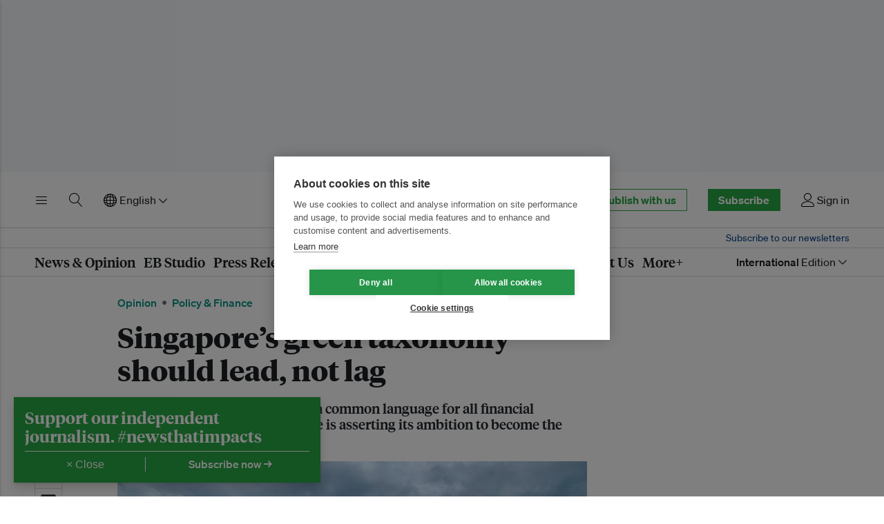

--- FILE ---
content_type: text/html; charset=utf-8
request_url: https://www.eco-business.com/opinion/singapores-green-taxonomy-should-lead-not-lag/
body_size: 25911
content:
<!doctype html>









<html class="js-off js enhanced js-focus-visible" lang="en" >
<head>
    
    <meta charset="utf-8" />
    <meta http-equiv="x-ua-compatible" content="ie=edge">
    <meta name="HandheldFriendly" content="True" />
    <meta name="viewport" content="width=device-width, initial-scale=1">

    <link rel="preconnect" href="https://eco-business.imgix.net">
    <link rel="preconnect" href="https://d11qvh2fgoiqjh.cloudfront.net" crossorigin>

    <link rel="dns-prefetch" href="https://eco-business.imgix.net">
    <link rel="dns-prefetch" href="https://d11qvh2fgoiqjh.cloudfront.net">

    <title>Singapore&#x27;s green taxonomy should lead, not lag | Opinion | Eco-Business | Asia Pacific</title>

    <meta name="description" content="By taking the initiative to create a common language for all financial institutions in ASEAN, Singapore is asserting its ambition to become the green finance..." />
    <meta name="author" content="Eco-Business" />
    <meta name="keywords" content="" />
    <meta name="msvalidate.01" content="408D956B04D785246F0716C2541B3974" />
    

    




    <script>
        (function(w,d,s,l,i){w[l]=w[l]||[];w[l].push({'gtm.start':
        new Date().getTime(),event:'gtm.js'});var f=d.getElementsByTagName(s)[0],
        j=d.createElement(s),dl=l!='dataLayer'?'&l='+l:'';j.async=true;j.src=
        'https://www.googletagmanager.com/gtm.js?id='+i+dl;f.parentNode.insertBefore(j,f);
        })(window,document,'script','dataLayer','GTM-NH3K3VX');
    </script>

<script>
    
    const djangoLanguageCode = "en";
    const lazySizesStaticURL = "https://d11qvh2fgoiqjh.cloudfront.net/static/js/libs/lazysizes.min.887075a85122.js"
    docClass = document.documentElement.className;
    document.documentElement.className = docClass.replace(/\bjs-off\b/g, 'js-on');
</script>


    <link rel="icon" href="https://d11qvh2fgoiqjh.cloudfront.net/static/img/favicon.6526ddc25826.ico" type="image/x-icon" />

    <!-- feeds -->
    <link rel="alternate" type="application/rss+xml" title="" href="/feeds/all/" />
    <link rel="alternate" type="application/rss+xml" title="" href="/feeds/news/" />
    <link rel="alternate" type="application/rss+xml" title="" href="/feeds/opinion/" />
    <link rel="alternate" type="application/rss+xml" title="" href="/feeds/jobs/" />
    <link rel="alternate" type="application/rss+xml" title="" href="/feeds/events/" />
    <link rel="alternate" type="application/rss+xml" title="" href="/feeds/press-releases/" />
    <link rel="alternate" type="application/rss+xml" title="" href="/feeds/research/" />

    <!-- i18n -->
    
        <link
            rel="canonical"
            href="https://www.eco-business.com/opinion/singapores-green-taxonomy-should-lead-not-lag/" />
        
        
            <link
                rel="alternate"
                hreflang="en"
                href="https://www.eco-business.com/opinion/singapores-green-taxonomy-should-lead-not-lag/" />
        
            <link
                rel="alternate"
                hreflang="zh-hans"
                href="https://www.eco-business.com/zh-hans/opinion/singapores-green-taxonomy-should-lead-not-lag/" />
        
            <link
                rel="alternate"
                hreflang="id"
                href="https://www.eco-business.com/id/opinion/singapores-green-taxonomy-should-lead-not-lag/" />
        
            <link
                rel="alternate"
                hreflang="ms"
                href="https://www.eco-business.com/ms/opinion/singapores-green-taxonomy-should-lead-not-lag/" />
        
        <link
            rel="alternate"
            hreflang="x-default"
            href="https://www.eco-business.com/opinion/singapores-green-taxonomy-should-lead-not-lag/" />
    

    
    
    <link rel="preload" href="https://d11qvh2fgoiqjh.cloudfront.net/static/assets/img/eco-business-logo.cf191c09fb92.svg" as="image" type="image/svg+xml">
    <link rel="preload" href="https://d11qvh2fgoiqjh.cloudfront.net/static/assets/fonts/soehne/soehne-web-buch-py39.5a136ed5082e.woff2" as="font" type="font/woff2" crossorigin>
    <link rel="preload" href="https://d11qvh2fgoiqjh.cloudfront.net/static/assets/fonts/tiempos/tiempos-headline-web-bold-py39.072884a4136a.woff2" as="font" type="font/woff2" crossorigin>
    <link rel="preload" href="https://d11qvh2fgoiqjh.cloudfront.net/static/assets/fonts/tiempos/tiempos-headline-web-semibold-py39.81a14c06a763.woff2" as="font" type="font/woff2" crossorigin>
    
    
    
    <link
        rel="preload"
        fetchpriority="high"
        as="image"
        type="image/avif"
        href="https://eco-business.imgix.net/ebmedia/fileuploads/IMG_8397.jpg?ar=16%3A10&auto=format&fit=crop&ixlib=django-1.2.0&q=85&width=320"
        imagesrcset="https://eco-business.imgix.net/ebmedia/fileuploads/IMG_8397.jpg?ar=16%3A10&auto=format&dpr=2&fit=crop&ixlib=django-1.2.0&q=45&width=320 640w, https://eco-business.imgix.net/ebmedia/fileuploads/IMG_8397.jpg?ar=16%3A10&auto=format&fit=crop&ixlib=django-1.2.0&q=85&width=700 700w, https://eco-business.imgix.net/ebmedia/fileuploads/IMG_8397.jpg?ar=16%3A10&auto=format&dpr=2&fit=crop&ixlib=django-1.2.0&q=45&width=480 960w, https://eco-business.imgix.net/ebmedia/fileuploads/IMG_8397.jpg?ar=16%3A10&auto=format&dpr=2&fit=crop&ixlib=django-1.2.0&q=45&width=700 1400w, https://eco-business.imgix.net/ebmedia/fileuploads/IMG_8397.jpg?ar=16%3A10&auto=format&dpr=2&fit=crop&ixlib=django-1.2.0&q=45&width=1100 2200w"
        imagesizes="(min-width: 1300px) 1100px, (min-width: 740px) 700px, 100vw"
    >


    <style type="text/css">
        @font-face {
            font-family: "Sohne";
            src: url("https://d11qvh2fgoiqjh.cloudfront.net/static/assets/fonts/soehne/soehne-web-buch-py39.5a136ed5082e.woff2") format("woff2"),
                url("https://d11qvh2fgoiqjh.cloudfront.net/static/assets/fonts/soehne/soehne-web-buch-py39.3f75693e169b.woff") format("woff");
            font-weight: 400;
            font-style: normal;
            font-display: swap;
        }

        @font-face {
            font-family: "Sohne";
            src: url("https://d11qvh2fgoiqjh.cloudfront.net/static/assets/fonts/soehne/soehne-web-buch-kursiv-py39.22734a6a16ec.woff2")
                    format("woff2"),
                url("https://d11qvh2fgoiqjh.cloudfront.net/static/assets/fonts/soehne/soehne-web-buch-kursiv-py39.cdaa4a36b524.woff")
                    format("woff");
            font-weight: 400;
            font-style: italic;
            font-display: swap;
        }

        @font-face {
            font-family: "Sohne";
            src:  url("https://d11qvh2fgoiqjh.cloudfront.net/static/assets/fonts/soehne/soehne-web-kraftig-py39.edb5709d70b1.woff2") format("woff2"),
                url("https://d11qvh2fgoiqjh.cloudfront.net/static/assets/fonts/soehne/soehne-web-kraftig-py39.4d08310a9fe4.woff") format("woff");
            font-weight: 500;
            font-style: normal;
            font-display: swap;
        }

        /* @font-face {
            font-family: "Sohne";
            src: url("https://d11qvh2fgoiqjh.cloudfront.net/static/assets/fonts/soehne/soehne-web-kraftig-kursiv-py39.fcad75c4d5ba.woff2")
                    format("woff2"),
                url("https://d11qvh2fgoiqjh.cloudfront.net/static/assets/fonts/soehne/soehne-web-kraftig-kursiv-py39.bb623af2b4d7.woff")
                    format("woff");
            font-weight: 500;
            font-style: italic;
            font-display: swap;
        } */

        @font-face {
            font-family: "Sohne";
            src:  url("https://d11qvh2fgoiqjh.cloudfront.net/static/assets/fonts/soehne/soehne-web-halbfett-py39.40442b6cc47e.woff2") format("woff2"),
                url("https://d11qvh2fgoiqjh.cloudfront.net/static/assets/fonts/soehne/soehne-web-halbfett-py39.2964f9a36d1e.woff") format("woff");
            font-weight: 600;
            font-style: normal;
            font-display: swap;
        }

        /* @font-face {
            font-family: "Sohne";
            src: url("https://d11qvh2fgoiqjh.cloudfront.net/static/assets/fonts/soehne/soehne-web-halbfett-kursiv-py39.da22cda9f074.woff2")
                    format("woff2"),
                url("https://d11qvh2fgoiqjh.cloudfront.net/static/assets/fonts/soehne/soehne-web-halbfett-kursiv-py39.0826cdb9e0ae.woff")
                    format("woff");
            font-weight: 600;
            font-style: italic;
            font-display: swap;
        } */

        @font-face {
            font-family: "Sohne";
            src: url("https://d11qvh2fgoiqjh.cloudfront.net/static/assets/fonts/soehne/soehne-web-dreiviertelfett-py39.099d29c7952a.woff2")
                    format("woff2"),
                url("https://d11qvh2fgoiqjh.cloudfront.net/static/assets/fonts/soehne/soehne-web-dreiviertelfett-py39.bba2a665e8a2.woff")
                    format("woff");
            font-weight: 700;
            font-style: normal;
            font-display: swap;
        }

        @font-face {
            font-family: "Sohne";
            src: url("https://d11qvh2fgoiqjh.cloudfront.net/static/assets/fonts/soehne/soehne-web-dreiviertelfett-kursiv-py39.7cd364a79ada.woff2")
                    format("woff2"),
                url("https://d11qvh2fgoiqjh.cloudfront.net/static/assets/fonts/soehne/soehne-web-dreiviertelfett-kursiv-py39.d0e73d2633c7.woff")
                    format("woff");
            font-weight: 700;
            font-style: italic;
            font-display: swap;
        }

        @font-face {
            font-family: "Tiempos Headline";
            src: url("https://d11qvh2fgoiqjh.cloudfront.net/static/assets/fonts/tiempos/tiempos-headline-web-regular-py39.dc43c6a41fb3.woff2")
                    format("woff2"),
                url("https://d11qvh2fgoiqjh.cloudfront.net/static/assets/fonts/tiempos/tiempos-headline-web-regular-py39.4f4c92604acc.woff")
                    format("woff");
            font-weight: 400;
            font-style: normal;
            font-display: swap;
        }

        @font-face {
            font-family: "Tiempos Headline";
            src: url("https://d11qvh2fgoiqjh.cloudfront.net/static/assets/fonts/tiempos/tiempos-headline-web-medium-py39.be28eb695ec3.woff2")
                    format("woff2"),
                url("https://d11qvh2fgoiqjh.cloudfront.net/static/assets/fonts/tiempos/tiempos-headline-web-medium-py39.a95dfca46ad7.woff")
                    format("woff");
            font-weight: 500;
            font-style: normal;
            font-display: swap;
        }

        @font-face {
            font-family: "Tiempos Headline";
            src: url("https://d11qvh2fgoiqjh.cloudfront.net/static/assets/fonts/tiempos/tiempos-headline-web-semibold-py39.81a14c06a763.woff2")
                    format("woff2"),
                url("https://d11qvh2fgoiqjh.cloudfront.net/static/assets/fonts/tiempos/tiempos-headline-web-semibold-py39.733fbe0bd0f3.woff")
                    format("woff");
            font-weight: 600;
            font-style: normal;
            font-display: swap;
        }

        @font-face {
            font-family: "Tiempos Headline";
            src: url("https://d11qvh2fgoiqjh.cloudfront.net/static/assets/fonts/tiempos/tiempos-headline-web-bold-py39.072884a4136a.woff2")
                    format("woff2"),
                url("https://d11qvh2fgoiqjh.cloudfront.net/static/assets/fonts/tiempos/tiempos-headline-web-bold-py39.14143b21d18b.woff")
                    format("woff");
            font-weight: 700;
            font-style: normal;
            font-display: swap;
        }
    </style>

    
        <link rel="stylesheet" type="text/css" href="https://d11qvh2fgoiqjh.cloudfront.net/static/css/eb-biosphere.c343d400ea25.css" />
    

    

<script src="https://d11qvh2fgoiqjh.cloudfront.net/static/js/libs/jquery-3.6.0.min.8fb8fee4fcc3.js"></script>


    

    

    
        

    <script type="text/plain" data-consent="marketing">
        var googletag = googletag || {};
        googletag.cmd = googletag.cmd || [];
        (function() {
        var gads = document.createElement('script');
        gads.async = true;
        gads.type = 'text/javascript';
        gads.src = 'https://securepubads.g.doubleclick.net/tag/js/gpt.js';
        var node = document.getElementsByTagName('script')[0];
        node.parentNode.insertBefore(gads, node);
        })();

        $(document).ready(function(){
            var dfpslots=$("body").find(".ad-slot__ad").filter(":visible"),
            i=0,
            slot = new Array();

            if (dfpslots.length) {
                googletag.cmd.push(function() {
                    $(dfpslots).each(function(){
                        if ($(this).attr('data-sizes')) {
                            var sizes = $(this).data('sizes');
                            for (var i=0; i < sizes.length; i++){
                            }
                        } else {
                            var sizes = [$(this).width(), $(this).height()];
                        }

                        // console.log($(this).attr('data-dfp'));

                        slot[i] = googletag.defineSlot('/16222413/'+$(this).attr('data-dfp'), sizes, $(this).attr('id')).addService(googletag.pubads());
                        // if ($(this).attr('data-cids')) slot[i].set("adsense_channel_ids", $(this).attr('data-cids'));
                        i++
                    });

                    googletag.pubads().enableSingleRequest(); // Breaks channel reporting
                    googletag.enableServices();

                    $(dfpslots).each(function(){
                        googletag.display($(this).attr('id'));
                    });
                });
            }
        });
    </script>


    

    
    
        
        <script type="text/javascript">
            jQuery(document).ready(function($) {
                // use the template tags in our JavaScript call
                $.postCSRF("/hitcount/hit/ajax/", {hitcountPK: "53254"})
                    .done(function(data) {
                        $('<i />').text(data.hit_counted).attr('id','hit-counted-value').appendTo('#hit-counted');
                        $('#hit-response').text(data.hit_message);
                    })
                    .fail(function(data) {
                        // console.log('POST failed');
                        // console.log(data);
                    });
            });
        </script>
    


    
        
        
    

    <!-- open graph meta tags -->
    
    
        
            
                <meta property="og:site_name" content="Eco-Business">
<meta property="og:title" content="Singapore&#x27;s green taxonomy should lead, not lag">
<meta property="og:url" content="https://www.eco-business.com/opinion/singapores-green-taxonomy-should-lead-not-lag/">
<meta property="og:image" content="https://eco-business.imgix.net/ebmedia/fileuploads/IMG_8397.jpg?fit=crop&h=801&ixlib=django-1.2.0&q=85&w=1200">
<meta property="og:description" content="By taking the initiative to create a common language for all financial institutions in ASEAN, Singapore is asserting its ambition to become the green finance hub of Asia.">
<meta property="og:type" content="article">
<meta property="article:publisher" content="https://www.facebook.com/EcoBusinessMedia">

                <meta name="twitter:card" content="summary_large_image">
<meta name="twitter:site" content="@ecobusinesscom">

<meta name="twitter:title" content="Singapore&#x27;s green taxonomy should lead, not lag"/>
<meta name="twitter:description" content="By taking the initiative to create a common language for all financial institutions in ASEAN, Singapore is asserting its ambition to become the green finance hub of Asia.">
<meta name="twitter:image:src" content="https://eco-business.imgix.net/ebmedia/fileuploads/IMG_8397.jpg?fit=crop&h=801&ixlib=django-1.2.0&q=85&w=1200">

            
        
    


    
    


    
        <meta name="news_keywords" content="ASEAN, financing, fossil fuels, climate, sustainable finance" />
        <script type="application/ld+json">{"@context": "https://schema.org/", "@type": "NewsArticle", "articleSection": "Policy & Finance", "author": {"@type": "Person", "name": "John Sayer"}, "dateModified": "2021-07-05T02:57:18.842Z", "datePublished": "2021-04-12T03:17:00Z", "description": "By taking the initiative to create a common language for all financial institutions in ASEAN, Singapore is asserting its ambition to become the green finance hub of Asia.", "hasPart": [{"@type": "WebPageElement", "cssSelector": ".subscriber_wall__lede", "isAccessibleForFree": "True"}, {"@type": "WebPageElement", "cssSelector": ".subscriber-wall", "isAccessibleForFree": "True"}], "headline": "Singapore's green taxonomy should lead, not lag", "image": "https://eco-business.imgix.net/ebmedia/fileuploads/IMG_8397.jpg?fit=crop&h=960&ixlib=django-1.2.0&w=1440", "isAccessibleForFree": "True", "keywords": ["ASEAN", "financing", "fossil fuels", "climate", "sustainable finance"], "mainEntityOfPage": {"@id": "https://www.eco-business.com/opinion/singapores-green-taxonomy-should-lead-not-lag/", "@type": "WebPage"}, "publisher": {"@type": "Organization", "logo": {"@type": "ImageObject", "height": "55px", "url": "https://www.eco-business.comhttps://d11qvh2fgoiqjh.cloudfront.net/static/assets/img/eb-logo-2x.e3468be02b17.png", "width": "232px"}, "name": "Eco-Business"}, "url": "https://www.eco-business.com/opinion/singapores-green-taxonomy-should-lead-not-lag/"}</script>
    

</head>

<body id="top" class="
    section-opinion is-story
 ">

    <div class="eb-layout">
        
        <div id="leaderboard">
            <div class="top-banner-ad-container top-banner-ad-container--mobile top-banner-ad-container--above-nav">
                <div id="dfp-ad--top-above-nav" class="js-ad-slot ad-slot ad-slot--dfp ad-slot--top-above-nav ad-slot--top-banner-ad">
                    
                        <div id="div-gpt-ad-1443600587066-0" class="ad-slot__ad" data-sizes='[320,50]' data-dfp="L1-MOBILE"></div>
                    
                </div>
            </div>
            <div class="top-banner-ad-container top-banner-ad-container--tablet top-banner-ad-container--above-nav">
                <div id="dfp-ad--top-above-nav" class="js-ad-slot ad-slot ad-slot--dfp ad-slot--top-above-nav ad-slot--top-banner-ad">
                    
                    
                        <div id="div-gpt-ad-1362399574626-0" class="ad-slot__ad" data-sizes='[728,90]' data-dfp="TEST-L1"></div>
                    
                </div>
            </div>
            <div class="top-banner-ad-container top-banner-ad-container--desktop top-banner-ad-container--above-nav">
                <div id="dfp-ad--top-above-nav" class="js-ad-slot ad-slot ad-slot--dfp ad-slot--top-above-nav ad-slot--top-banner-ad">
                    
                    
                        <div id="div-gpt-ad-1759742213735-0" class="ad-slot__ad" data-sizes='[970,250]' data-dfp="L1-LARGE"></div>
                    
                </div>
            </div>
        </div>
        

        
            <header id="header" class="eb-header eb-header__search--collapsed eb-navigation--collapsed">
                <div class="eb-header__row ">
                    <div class="eb-header__container">
                        
                            





<div class="eb-header__top">
    <div class="eb-header__top-column eb-header__top-column--left">
        <button class="eb-btn-link eb-header__top-link eb-header__top-link--menu" type="button" title="Toggle menu" data-eb-component="eb-toggle" data-eb-toggle-target="#eb-header-drawer" aria-label="Toggle menu" aria-controls="eb-header-drawer" aria-expanded="false">
            <span class="eb-header__top-link-label ">Menu</span>
            <svg xmlns="http://www.w3.org/2000/svg" class="eb-icon eb-icon--menu eb-color-black" width="20" height="20" viewBox="0 0 20 20">
<path d="M17.5 6h-15c-0.276 0-0.5-0.224-0.5-0.5s0.224-0.5 0.5-0.5h15c0.276 0 0.5 0.224 0.5 0.5s-0.224 0.5-0.5 0.5z" fill="#000000"></path>
<path d="M17.5 11h-15c-0.276 0-0.5-0.224-0.5-0.5s0.224-0.5 0.5-0.5h15c0.276 0 0.5 0.224 0.5 0.5s-0.224 0.5-0.5 0.5z" fill="#000000"></path>
<path d="M17.5 16h-15c-0.276 0-0.5-0.224-0.5-0.5s0.224-0.5 0.5-0.5h15c0.276 0 0.5 0.224 0.5 0.5s-0.224 0.5-0.5 0.5z" fill="#000000"></path>
</svg>

        </button>

        
            <button class="eb-btn-link eb-header__top-link eb-header__top-link--search" type="button" title="Toggle search" aria-controls="eb-header-search-primary" aria-label="Toggle search" aria-expanded="false">
                <span class="eb-header__top-link-label ">Search</span>
                <svg xmlns="http://www.w3.org/2000/svg" class="eb-icon eb-icon--search " width="20" height="20" viewBox="0 0 20 20">
<path d="M18.869 19.162l-5.943-6.484c1.339-1.401 2.075-3.233 2.075-5.178 0-2.003-0.78-3.887-2.197-5.303s-3.3-2.197-5.303-2.197-3.887 0.78-5.303 2.197-2.197 3.3-2.197 5.303 0.78 3.887 2.197 5.303 3.3 2.197 5.303 2.197c1.726 0 3.362-0.579 4.688-1.645l5.943 6.483c0.099 0.108 0.233 0.162 0.369 0.162 0.121 0 0.242-0.043 0.338-0.131 0.204-0.187 0.217-0.503 0.031-0.706zM1 7.5c0-3.584 2.916-6.5 6.5-6.5s6.5 2.916 6.5 6.5-2.916 6.5-6.5 6.5-6.5-2.916-6.5-6.5z" fill="#000000"></path>
</svg>

            </button>
        

        <div class="eb-header__top-link eb-header__top-link--language">
            <form id="js-languagesForm" action="/i18n/setlang/" method="post">
                <input type="hidden" name="csrfmiddlewaretoken" value="gNChvBOurKrySeLNjLltFJAbzVY4qB5uHQY0RNJ61sIQICOHJvqK1uTRltuVM4P6">
                
                
                
                
                <input name="next" type="hidden" value="/opinion/singapores-green-taxonomy-should-lead-not-lag/" />
                <input name="language" type="hidden" value="" />
                <div class="header__language eb-dropdown">
                    <a href="#" class="eb-dropdown-toggle" data-eb-component="eb-toggle" data-eb-toggle-target="#eb-header-dropdown-1" role="button">
                        <svg xmlns="http://www.w3.org/2000/svg" class="eb-icon eb-icon--network " width="20" height="20" viewBox="0 0 20 20">
<path d="M16.218 3.782c-1.794-1.794-4.18-2.782-6.718-2.782s-4.923 0.988-6.717 2.782-2.782 4.18-2.782 6.717c0 2.538 0.988 4.923 2.782 6.717s4.18 2.782 6.717 2.782 4.923-0.988 6.718-2.782c1.794-1.794 2.782-4.18 2.782-6.717s-0.988-4.923-2.782-6.717zM14.992 10c-0.032-1.072-0.164-2.111-0.39-3.083 0.358 0.145 0.699 0.307 1.018 0.484 1.309 0.727 2.116 1.636 2.324 2.598h-2.953zM13.992 10h-3.992v-3.992c1.227 0.038 2.405 0.217 3.471 0.521 0.305 1.066 0.483 2.243 0.521 3.471zM10 5.008v-2.953c0.963 0.208 1.871 1.015 2.598 2.324 0.177 0.319 0.339 0.66 0.484 1.018-0.972-0.226-2.011-0.358-3.083-0.389zM9 2.054v2.953c-1.072 0.032-2.111 0.164-3.083 0.389 0.145-0.358 0.307-0.699 0.484-1.018 0.727-1.309 1.636-2.116 2.598-2.324zM9 6.008v3.992h-3.992c0.038-1.227 0.217-2.405 0.521-3.471 1.066-0.305 2.243-0.483 3.471-0.521zM4.008 10h-2.953c0.208-0.963 1.015-1.871 2.324-2.598 0.319-0.177 0.66-0.339 1.018-0.484-0.226 0.972-0.358 2.011-0.389 3.083zM4.008 11c0.032 1.072 0.164 2.111 0.389 3.083-0.358-0.145-0.699-0.307-1.018-0.484-1.309-0.727-2.116-1.636-2.324-2.598h2.953zM5.008 11h3.992v3.992c-1.227-0.038-2.405-0.217-3.471-0.521-0.305-1.066-0.483-2.243-0.521-3.471zM9 15.992v2.953c-0.963-0.208-1.871-1.015-2.598-2.324-0.177-0.319-0.339-0.66-0.484-1.018 0.972 0.226 2.011 0.358 3.083 0.39zM10 18.946v-2.953c1.072-0.032 2.111-0.164 3.083-0.39-0.145 0.358-0.307 0.699-0.484 1.018-0.727 1.309-1.636 2.116-2.598 2.324zM10 14.992v-3.992h3.992c-0.038 1.227-0.217 2.405-0.521 3.471-1.066 0.305-2.243 0.483-3.471 0.521zM14.992 11h2.953c-0.208 0.963-1.015 1.871-2.324 2.598-0.319 0.177-0.66 0.339-1.018 0.484 0.226-0.972 0.358-2.011 0.389-3.083zM17.432 7.445c-0.378-0.33-0.821-0.638-1.325-0.918-0.56-0.311-1.177-0.578-1.837-0.797-0.22-0.66-0.486-1.277-0.797-1.837-0.28-0.504-0.588-0.947-0.918-1.325 2.234 0.863 4.014 2.644 4.877 4.877zM6.445 2.568c-0.33 0.378-0.638 0.821-0.918 1.325-0.311 0.56-0.578 1.177-0.797 1.837-0.66 0.22-1.277 0.486-1.837 0.797-0.504 0.28-0.947 0.588-1.325 0.918 0.863-2.234 2.644-4.014 4.877-4.877zM1.568 13.555c0.378 0.33 0.821 0.638 1.325 0.918 0.56 0.311 1.177 0.578 1.837 0.797 0.22 0.66 0.486 1.277 0.797 1.837 0.28 0.504 0.588 0.947 0.918 1.325-2.234-0.863-4.014-2.644-4.877-4.877zM12.555 18.432c0.33-0.378 0.638-0.821 0.918-1.325 0.311-0.56 0.578-1.177 0.797-1.837 0.66-0.22 1.277-0.486 1.837-0.797 0.504-0.28 0.947-0.588 1.325-0.918-0.863 2.234-2.644 4.014-4.877 4.877z" fill="#000000"></path>
</svg>
 English<svg xmlns="http://www.w3.org/2000/svg" class="eb-icon eb-icon-chevron-down eb-icon-chevron-down--header" width="24" height="24" viewBox="0 0 24 24"><path fill-rule="evenodd" d="M5.22 8.72a.75.75 0 000 1.06l6.25 6.25a.75.75 0 001.06 0l6.25-6.25a.75.75 0 00-1.06-1.06L12 14.44 6.28 8.72a.75.75 0 00-1.06 0z"/></svg>

                    </a>
                    <ul class="eb-dropdown-menu eb-toggle-display" role="menu" id="eb-header-dropdown-1">
                        
                            <li class="eb-dropdown-item">
                                <a class="eb-dropdown-item-text active" data-languagecode="en" href="#" >English</a>
                            </li>
                        
                            <li class="eb-dropdown-item">
                                <a class="eb-dropdown-item-text " data-languagecode="zh-hans" href="#" >简体中文</a>
                            </li>
                        
                            <li class="eb-dropdown-item">
                                <a class="eb-dropdown-item-text " data-languagecode="id" href="#" >Bahasa Indonesia</a>
                            </li>
                        
                            <li class="eb-dropdown-item">
                                <a class="eb-dropdown-item-text " data-languagecode="ms" href="#" >Bahasa Malaysia</a>
                            </li>
                        
                    </ul>
                </div>
            </form>
        </div>
    </div>

    <div class="eb-header__top-column eb-header__top-column--center">
        <a class="eb-header__top-logo" href="/" title="Go to the Eco-Business homepage"><img src="https://d11qvh2fgoiqjh.cloudfront.net/static/assets/img/eco-business-logo.cf191c09fb92.svg" alt="Eco-Business"></a>
    </div>

    <div class="eb-header__top-column eb-header__top-column--right">
        <div class="eb-header__top-link eb-header__top-link--cta">
            <a href="/dashboard/eb-enterprise/" class="eb-button eb-button--medium eb-button--primary-inverse hide-until-desktop u-large-right-margin">Publish with us</a>
        </div>
        
            <div class="eb-header__top-link eb-header__top-link--cta">
                <a href="/accounts/signup-options/" class="eb-button eb-button--medium eb-button--primary">Subscribe</a>
            </div>
        
        
            <a href="/accounts/login/" class="eb-header__top-link eb-header__top-link--account" title="Sign in or sign up">
                
                <svg xmlns="http://www.w3.org/2000/svg" class="eb-icon eb-icon--user " width="20" height="20" viewBox="0 0 20 20">
<path d="M9.5 11c-3.033 0-5.5-2.467-5.5-5.5s2.467-5.5 5.5-5.5 5.5 2.467 5.5 5.5-2.467 5.5-5.5 5.5zM9.5 1c-2.481 0-4.5 2.019-4.5 4.5s2.019 4.5 4.5 4.5c2.481 0 4.5-2.019 4.5-4.5s-2.019-4.5-4.5-4.5z" fill="#000000"></path>
<path d="M17.5 20h-16c-0.827 0-1.5-0.673-1.5-1.5 0-0.068 0.014-1.685 1.225-3.3 0.705-0.94 1.67-1.687 2.869-2.219 1.464-0.651 3.283-0.981 5.406-0.981s3.942 0.33 5.406 0.981c1.199 0.533 2.164 1.279 2.869 2.219 1.211 1.615 1.225 3.232 1.225 3.3 0 0.827-0.673 1.5-1.5 1.5zM9.5 13c-3.487 0-6.060 0.953-7.441 2.756-1.035 1.351-1.058 2.732-1.059 2.746 0 0.274 0.224 0.498 0.5 0.498h16c0.276 0 0.5-0.224 0.5-0.5-0-0.012-0.023-1.393-1.059-2.744-1.382-1.803-3.955-2.756-7.441-2.756z" fill="#000000"></path>
</svg>

                <span class="hide-until-laptop">Sign in</span>

            </a>
        
    </div>
</div>

                        
                    </div>
                </div>
                <div id="eb-header-search-primary" class="eb-header__row eb-header__search eb-header__search--primary" data-eb-header-search="true" aria-hidden="true">
                    <div class="eb-header__container">
                        <form class="eb-header__search-form" role="search" method="get" action="/search/" id="eb-header-search-form">
                            <input id="eb-search-field" type="text" class="eb-header__search-term" name="q" automcomplete="off" spellcheck="false" placeholder="Search Eco-Business">
                            <button class="eb-button eb-button--medium eb-button--primary eb-header__search-submit" type="submit">
                                Search
                            </button>

                            <button class="eb-header__search-close" type="button" aria-controls="eb-header-search-primary" title="Close search bar"  aria-expanded="false">
                                <svg xmlns="http://www.w3.org/2000/svg" width="24" height="24" viewBox="0 0 24 24" class="eb-icon eb-icon-x "><path fill-rule="evenodd" d="M5.72 5.72a.75.75 0 011.06 0L12 10.94l5.22-5.22a.75.75 0 111.06 1.06L13.06 12l5.22 5.22a.75.75 0 11-1.06 1.06L12 13.06l-5.22 5.22a.75.75 0 01-1.06-1.06L10.94 12 5.72 6.78a.75.75 0 010-1.06z"/></svg>

                                <span class="eb-header__visually-hidden">Close search bar</span>
                            </button>

                            <div class="eb-header__search-results" id="eb-header-search-results" aria-hidden="true">
                                <p class="eb-header__search-all-results"><a id="eb-header-search-all-results">Show all news, opinion, videos and press releases matching  <span class="eb-header__search-query-text" id="eb-header-search-query-text"></span> →</a></p>
                                <div class="eb-header__search-results-type u-h">
                                    <h4 class="eb-header__search-results-heading">About Eco-Business</h4>
                                    <ul class="eb-header__search-results-list" id="eb-header-search-results-about"></ul>
                                </div>
                                <div class="eb-header__search-results-type u-h">
                                    <h4 class="eb-header__search-results-heading">Topics</h4>
                                    <ul class="eb-header__search-results-list" id="eb-header-search-results-topics"></ul>
                                </div>
                                <div class="eb-header__search-results-type u-h">
                                    <h4 class="eb-header__search-results-heading">Tags</h4>
                                    <ul class="eb-header__search-results-list" id="eb-header-search-results-tags"></ul>
                                </div>
                                <div class="eb-header__search-results-type u-h">
                                    <h4 class="eb-header__search-results-heading">Regions</h4>
                                    <ul class="eb-header__search-results-list" id="eb-header-search-results-regions"></ul>
                                </div>
                                <div class="eb-header__search-results-type u-h">
                                    <h4 class="eb-header__search-results-heading">Sustainable Development Goals</h4>
                                    <ul class="eb-header__search-results-list" id="eb-header-search-results-sdgs"></ul>
                                </div>
                                <div class="eb-header__search-results-type u-h">
                                    <h4 class="eb-header__search-results-heading">Series</h4>
                                    <ul class="eb-header__search-results-list" id="eb-header-search-results-series"></ul>
                                </div>
                            </div>
                        </form>
                    </div>
                </div>
                
                <div class="eb-header__row">
                    <div class="eb-header__container">
                        <div class="eb-header__strapline">
                            <div class="eb-header__award-text">
                                Asia Pacific‘s leading platform for sustainable development
                            </div>
                            <div class="eb-header__newsletter-subscribe-text">
                                <a class="eb-header__newsletter-subscribe-link" href="/newsletters/subscribe/">
                                    Subscribe to our newsletters
                                </a>
                            </div>
                        </div>
                    </div>
                </div>
                
                
                <nav class="eb-header__row eb-header__nav" id="eb-headerNav">
                    <div class="eb-header__container eb-header__container--nav">
                        <ul class="eb-header__nav-list">
                            <li class="eb-header__nav-item" id="eb-header-nav-news" data-mega-menu="news">
                                <a href="/news/news-opinion/" class="eb-header__nav-link">News &amp; Opinion</a>
                            </li>
                            
                            <li class="eb-header__nav-item"><a href="/eb-studio/" class="eb-header__nav-link">EB Studio</a></li>
                            <li class="eb-header__nav-item hide-until-laptop"><a href="/press-releases/" class="eb-header__nav-link">Press Releases</a></li>
                            <li class="eb-header__nav-item" id="eb-header-nav-events" data-mega-menu="events">
                                <a href="/events/" class="eb-header__nav-link">Events</a>
                            </li>
                            
                            
                            <li class="eb-header__nav-item" id="eb-header-nav-intelligence"><a href="/intelligence/" class="eb-header__nav-link">Intelligence</a></li>
                            <li class="eb-header__nav-item" id="eb-header-nav-training"><a href="/jobs/training/enterprise-sustainability-programme/" class="eb-header__nav-link" data-mega-menu="intelligence">Training</a></li>
                            
                            
                            <li class="eb-header__nav-item" id="eb-header-nav-advertise">
                                <a href="/advertise/" class="eb-header__nav-link">Advertise</a>
                            </li>
                            <li class="eb-header__nav-item hide-until-laptop" id="eb-header-nav-about">
                                <a href="/about/" class="eb-header__nav-link">About Us</a>
                            </li>
                            <li class="eb-header__nav-item" id="eb-header-nav-more" data-mega-menu="more">
                                <a href="#" class="eb-header__nav-link">More+</a>
                            </li>
                        </ul>
                        <div class="eb-header__nav__editions">
                            <form id="js-editionForm" action="/setedition/" method="post">
                                <input type="hidden" name="csrfmiddlewaretoken" value="gNChvBOurKrySeLNjLltFJAbzVY4qB5uHQY0RNJ61sIQICOHJvqK1uTRltuVM4P6">
                                <input name="next" type="hidden" value="" />
                                <input name="region" type="hidden" value="" />
                                <div class="eb-dropdown">
                                    <a href="#" data-eb-component="eb-toggle" data-eb-toggle-target="#eb-header-dropdown-3" class="header__account--action eb-dropdown-toggle" role="button">
                                    <span class="eb-header__nav__edition-name hide-until-desktop">International</span> Edition<svg xmlns="http://www.w3.org/2000/svg" class="eb-icon eb-icon-chevron-down eb-icon-chevron-down--header" width="24" height="24" viewBox="0 0 24 24"><path fill-rule="evenodd" d="M5.22 8.72a.75.75 0 000 1.06l6.25 6.25a.75.75 0 001.06 0l6.25-6.25a.75.75 0 00-1.06-1.06L12 14.44 6.28 8.72a.75.75 0 00-1.06 0z"/></svg>

                                    </a>
                                    <ul class="eb-dropdown-menu eb-dropdown-menu-right eb-toggle-display" role="menu" id="eb-header-dropdown-3">
                                        <li class="eb-dropdown-item"><a href="/" data-region="International" class="eb-dropdown-item-text editons--action">International</a></li>
                                        <li class="eb-dropdown-item"><a href="/asia-pacific/" data-region="Asia Pacific" class="eb-dropdown-item-text editons--action">Asia Pacific</a></li>
                                        <li class="eb-dropdown-item"><a href="/china/" data-region="China" class="eb-dropdown-item-text editons--action">China</a></li>
                                        <li class="eb-dropdown-item"><a href="/usa/" data-region="USA" class="eb-dropdown-item-text editons--action">USA</a></li>
                                        <li class="eb-dropdown-item"><a href="/europe/" data-region="Europe" class="eb-dropdown-item-text editons--action">Europe</a></li>
                                    </ul>
                                </div>
                            </form>
                        </div>
                    </div>
                </nav>
                
            </header>

            
                <header id="eb-stickyHeader" class="eb-header eb-header--simple eb-header--sticky" data-o-component="eb-header" data-eb-header--sticky="true" aria-hidden="true" data-eb-header--js="">
                    <div class="eb-header__row">
                        <div class="eb-header__container">
                            





<div class="eb-header__top">
    <div class="eb-header__top-column eb-header__top-column--left">
        <button class="eb-btn-link eb-header__top-link eb-header__top-link--menu" type="button" title="Toggle menu" data-eb-component="eb-toggle" data-eb-toggle-target="#eb-header-drawer" aria-label="Toggle menu" aria-controls="eb-header-drawer" aria-expanded="false">
            <span class="eb-header__top-link-label ">Menu</span>
            <svg xmlns="http://www.w3.org/2000/svg" class="eb-icon eb-icon--menu eb-color-black" width="20" height="20" viewBox="0 0 20 20">
<path d="M17.5 6h-15c-0.276 0-0.5-0.224-0.5-0.5s0.224-0.5 0.5-0.5h15c0.276 0 0.5 0.224 0.5 0.5s-0.224 0.5-0.5 0.5z" fill="#000000"></path>
<path d="M17.5 11h-15c-0.276 0-0.5-0.224-0.5-0.5s0.224-0.5 0.5-0.5h15c0.276 0 0.5 0.224 0.5 0.5s-0.224 0.5-0.5 0.5z" fill="#000000"></path>
<path d="M17.5 16h-15c-0.276 0-0.5-0.224-0.5-0.5s0.224-0.5 0.5-0.5h15c0.276 0 0.5 0.224 0.5 0.5s-0.224 0.5-0.5 0.5z" fill="#000000"></path>
</svg>

        </button>
        <a class="eb-header__top-logo--roundel" href="/" title="Go to the Eco-Business homepage"><svg width="30" height="30" viewBox="0 0 30 30" fill="none" xmlns="http://www.w3.org/2000/svg">
<defs><linearGradient x1="0%" y1="50%" y2="50%" id="a"><stop stop-color="#006F84" offset="0%"/><stop stop-color="#6DB52D" offset="100%"/></linearGradient><linearGradient x1="0%" y1="50%" y2="50%" id="b"><stop stop-color="#38AAE1" offset="0%"/><stop stop-color="#2389C9" offset="41.41%"/><stop stop-color="#1674BA" offset="76.82%"/><stop stop-color="#116CB4" offset="100%"/></linearGradient></defs>
<path fill-rule="evenodd" clip-rule="evenodd" d="M23.6065 8.91951C25.3912 8.49589 26.6087 7.69337 27.3477 7.05402C24.7322 2.81863 20.0905 0 14.7976 0C6.6257 0 0 6.71513 0 15.0008C0 16.9879 0.384394 18.8832 1.07709 20.6184C1.21516 18.1159 2.46091 13.9676 7.46274 11.6401C13.6342 8.76654 20.3431 9.69693 23.6073 8.91951H23.6065Z" fill="url(#a)"/>
<path fill-rule="evenodd" clip-rule="evenodd" d="M7.56006 28.0827C9.76453 29.341 12.2593 30.0019 14.7977 30C22.9703 30 29.596 23.2849 29.596 15.0008C29.596 12.434 28.959 10.0186 27.8388 7.90597C26.5177 13.0247 21.581 27.3438 7.56006 28.0827Z" fill="url(#b)"/>
<path fill-rule="evenodd" clip-rule="evenodd" d="M13.8351 14.9796C14.3097 14.8478 15.1632 14.596 16.1932 14.3206C17.2185 14.0704 18.4651 13.6986 19.5351 13.2239C20.9112 12.6537 22.2529 12.0036 23.5532 11.2769C23.5563 11.2769 21.614 12.088 19.3711 12.7329C18.2376 13.0859 17.086 13.3016 16.0136 13.4632C14.9553 13.6452 14.061 13.8382 13.5668 13.977C12.6419 14.2595 7.12152 15.4974 4.11697 20.3454C3.50194 21.461 3.07518 22.622 2.77002 23.7328C3.16751 24.2945 3.60314 24.8281 4.07382 25.33C4.29583 23.9572 4.68571 22.4376 5.38468 21.042C5.90793 20.0003 6.62651 19.0675 7.48708 18.3968C8.43159 17.5958 9.30001 16.9839 10.1684 16.4874C11.8817 15.5115 13.3652 15.12 13.8351 14.9796V14.9796Z" fill="#858585"/>
</svg>
</a>
    </div>

    <div class="eb-header__top-column eb-header__top-column--center">
        <ul class="eb-header__nav-list eb-header__nav-list--left">
            <li class="eb-header__nav-item">
                <a href="/news/news-opinion/" class="eb-header__nav-link">News &amp; Opinion</a>
            </li>
            <li class="eb-header__nav-item">
                <a href="/eb-studio/" class="eb-header__nav-link">EB Studio</a>
            </li>
            <li class="eb-header__nav-item "><a href="/press-releases/" class="eb-header__nav-link">Press Releases</a></li>
            <li class="eb-header__nav-item hide-until-laptop">
                <a href="/events/" class="eb-header__nav-link">Events</a>
            </li>
            <li class="eb-header__nav-item"><a href="/intelligence/" class="eb-header__nav-link">Intelligence</a></li>
            <li class="eb-header__nav-item"><a href="/jobs/training/enterprise-sustainability-programme/" class="eb-header__nav-link" data-mega-menu="intelligence">Training</a></li>
            <li class="eb-header__nav-item hide-until-laptop">
                <a href="/advertise/" class="eb-header__nav-link">Advertise</a>
            </li>
            <li class="eb-header__nav-item hide-until-laptop">
                <a href="/about/" class="eb-header__nav-link">About Us</a>
            </li>
        </ul>
        <div class="eb-header__story-header">
            <div class="eb-header__story-progress">
                <div id="ebHeaderStoryProgressBar" class="eb-header__story-progress-bar"></div>
            </div>
            <h5 id="ebHeaderStoryHeadline" class="eb-header__story-headline"></h5>
        </div>
    </div>

    <div class="eb-header__top-column eb-header__top-column--right">
        
            <div class="eb-header__top-link eb-header__top-link--cta">
                <a href="/accounts/signup-options/" class="eb-button eb-button--medium eb-button--primary">Subscribe</a>
            </div>
        
        
            <a href="/accounts/login/" class="eb-header__top-link eb-header__top-link--account" title="Sign in or sign up">
                <span class="eb-header__top-link-label ">Sign in</span>
                <svg xmlns="http://www.w3.org/2000/svg" class="eb-icon eb-icon--user " width="20" height="20" viewBox="0 0 20 20">
<path d="M9.5 11c-3.033 0-5.5-2.467-5.5-5.5s2.467-5.5 5.5-5.5 5.5 2.467 5.5 5.5-2.467 5.5-5.5 5.5zM9.5 1c-2.481 0-4.5 2.019-4.5 4.5s2.019 4.5 4.5 4.5c2.481 0 4.5-2.019 4.5-4.5s-2.019-4.5-4.5-4.5z" fill="#000000"></path>
<path d="M17.5 20h-16c-0.827 0-1.5-0.673-1.5-1.5 0-0.068 0.014-1.685 1.225-3.3 0.705-0.94 1.67-1.687 2.869-2.219 1.464-0.651 3.283-0.981 5.406-0.981s3.942 0.33 5.406 0.981c1.199 0.533 2.164 1.279 2.869 2.219 1.211 1.615 1.225 3.232 1.225 3.3 0 0.827-0.673 1.5-1.5 1.5zM9.5 13c-3.487 0-6.060 0.953-7.441 2.756-1.035 1.351-1.058 2.732-1.059 2.746 0 0.274 0.224 0.498 0.5 0.498h16c0.276 0 0.5-0.224 0.5-0.5-0-0.012-0.023-1.393-1.059-2.744-1.382-1.803-3.955-2.756-7.441-2.756z" fill="#000000"></path>
</svg>

            </a>
        
    </div>
</div>

                        </div>
                    </div>
                </header>
            
        

        
        <div class="eb-header__drawer" data-eb-header-drawer="true" role="navigation" aria-hidden="true" tabindex="-1" id="eb-header-drawer">
            <div class="eb-header__drawer-inner">
                <div class="eb-header__drawer-tools">
                    <button type="button" class="eb-header__drawer-tools-close" data-eb-component="eb-toggle" data-eb-toggle-target="#eb-header-drawer" title="Close menu" aria-controls="eb-header-drawer" aria-expanded="false" tabindex="-1">
                        <span class="eb-header__visually-hidden">Close menu</span>
                        <svg xmlns="http://www.w3.org/2000/svg" width="24" height="24" viewBox="0 0 24 24" class="eb-icon eb-icon-x "><path fill-rule="evenodd" d="M5.72 5.72a.75.75 0 011.06 0L12 10.94l5.22-5.22a.75.75 0 111.06 1.06L13.06 12l5.22 5.22a.75.75 0 11-1.06 1.06L12 13.06l-5.22 5.22a.75.75 0 01-1.06-1.06L10.94 12 5.72 6.78a.75.75 0 010-1.06z"/></svg>

                    </button>
                    <a class="eb-header__drawer-tools-logo" href="/" tabindex="-1">
                        <img src="https://d11qvh2fgoiqjh.cloudfront.net/static/assets/img/eco-business-logo.cf191c09fb92.svg" alt="Eco-Business">
                        <span class="eb-header__visually-hidden">Eco-Business</span>
                    </a>
                    <p class="eb-header__drawer-current-edition">International Edition</p>

                </div>
                <div class="eb-header__drawer-subscribe">
                    
                    
                    <a class="eb-button eb-button--medium eb-button--primary" href="/accounts/signup-options/">Subscribe</a>
                    
                </div>
                <div class="eb-header__drawer-search">
                    <form class="eb-header__drawer-search-form" role="search" method="get" action="/search/" id="js-eb-header__drawer-search">
                        <input type="hidden" name="cx" value="005424745066355598867:kyqeergnzii">
                        <input type="hidden" name="cof" value="FORID:10">
                        <input type="hidden" name="ie" value="UTF-8">
                        <input type="text" class="eb-header__drawer-search-term" name="q" automcomplete="off" placeholder="Search Eco-Business">
                        <label class="eb-header__visually-hidden" for="q">
                            Search Eco-Business
                        </label>
                        <button class="eb-header__drawer-search-submit" for="submit-google-search" type="submit">
                            <span class="eb-header__visually-hidden">Search</span>
                            <svg xmlns="http://www.w3.org/2000/svg" width="16" height="16" viewBox="0 0 16 16" class="eb-icon eb-icon-search "><path fill-rule="evenodd" d="M11.5 7a4.499 4.499 0 11-8.998 0A4.499 4.499 0 0111.5 7zm-.82 4.74a6 6 0 111.06-1.06l3.04 3.04a.75.75 0 11-1.06 1.06l-3.04-3.04z"/></svg>

                        </button>
                    </form>
                </div>

                <nav class="eb-header__drawer-menu eb-header__drawer-menu--primary eb-header__drawer-menu--border">
                    <form id="js-main-menu-languagesForm" action="/i18n/setlang/" method="post">
                        <input type="hidden" name="csrfmiddlewaretoken" value="gNChvBOurKrySeLNjLltFJAbzVY4qB5uHQY0RNJ61sIQICOHJvqK1uTRltuVM4P6">
                        <input name="next" type="hidden" value="/opinion/singapores-green-taxonomy-should-lead-not-lag/" />
                        <input name="language" type="hidden" value="" />
                        <ul class="eb-header__drawer-menu-list">
                            <li class="eb-header__drawer-menu-item eb-header__drawer-menu-item--heading">Language</li>
                            
                            
                            
                            
                            
                                <li class="eb-header__drawer-menu-item">
                                    <a class="eb-header__drawer-menu-link eb-header__drawer-menu-link--selected" data-languagecode="en" href="#" >English</a>
                                </li>
                            
                                <li class="eb-header__drawer-menu-item">
                                    <a class="eb-header__drawer-menu-link " data-languagecode="zh-hans" href="#" >简体中文</a>
                                </li>
                            
                                <li class="eb-header__drawer-menu-item">
                                    <a class="eb-header__drawer-menu-link " data-languagecode="id" href="#" >Bahasa Indonesia</a>
                                </li>
                            
                                <li class="eb-header__drawer-menu-item">
                                    <a class="eb-header__drawer-menu-link " data-languagecode="ms" href="#" >Bahasa Malaysia</a>
                                </li>
                            
                        </ul>
                    </form>
                    <form id="js-main-menu-editionForm" action="/setedition/" method="post">
                        <input type="hidden" name="csrfmiddlewaretoken" value="gNChvBOurKrySeLNjLltFJAbzVY4qB5uHQY0RNJ61sIQICOHJvqK1uTRltuVM4P6">
                        <input name="next" type="hidden" value="" />
                        <input name="region" type="hidden" value="" />
                        <ul class="eb-header__drawer-menu-list">
                            <li class="eb-header__drawer-menu-item eb-header__drawer-menu-item--heading">Edition</li>
                            <li class="eb-header__drawer-menu-item"><a href="/" data-region="International" class="eb-header__drawer-menu-link">International</a></li>
                            <li class="eb-header__drawer-menu-item"><a href="/asia-pacific/" data-region="Asia Pacific" class="eb-header__drawer-menu-link">Asia Pacific</a></li>
                            <li class="eb-header__drawer-menu-item"><a href="/china/" data-region="China" class="eb-header__drawer-menu-link">China</a></li>
                            <li class="eb-header__drawer-menu-item"><a href="/usa/" data-region="USA" class="eb-header__drawer-menu-link">USA</a></li>
                            <li class="eb-header__drawer-menu-item"><a href="/europe/" data-region="Europe" class="eb-header__drawer-menu-link">Europe</a></li>
                        </ul>
                    </form>
                    <ul class="eb-header__drawer-menu-list">
                        <li class="eb-header__drawer-menu-item eb-header__drawer-menu-item--heading">Sections</li>
                        <li class="eb-header__drawer-menu-item">
                            <a class="eb-header__drawer-menu-link" href="/" tabindex="-1">Home</a>
                        </li>
                        <li class="eb-header__drawer-menu-item">
                            <div class="eb-header__drawer-menu-toggle-wrapper">
                                <a class="eb-header__drawer-menu-link" href="/news/news-opinion/">News &amp; Opinion</a>
                                <button class="eb-header__drawer-menu-toggle" aria-controls="eb-header-drawer-child-1" aria-expanded="false" tabindex="-1">
                                    <span class="eb-normalise-visually-hidden">Show more News</span>
                                    <svg xmlns="http://www.w3.org/2000/svg" class="eb-icon eb-icon-chevron-down " width="24" height="24" viewBox="0 0 24 24"><path fill-rule="evenodd" d="M5.22 8.72a.75.75 0 000 1.06l6.25 6.25a.75.75 0 001.06 0l6.25-6.25a.75.75 0 00-1.06-1.06L12 14.44 6.28 8.72a.75.75 0 00-1.06 0z"/></svg>

                                </button>
                            </div>
                            <ul class="eb-header__drawer-menu-list eb-header__drawer-menu-list--child" id="eb-header-drawer-child-1" aria-hidden="true">
                                <li class="eb-header__drawer-menu-item">
                                    <a class="eb-header__drawer-menu-link eb-header__drawer-menu-link--child" href="/news/industryspotlight/">Industry Spotlight</a>
                                </li>
                                <li class="eb-header__drawer-menu-item">
                                    <a class="eb-header__drawer-menu-link eb-header__drawer-menu-link--child" href="/news/featureseries/">Feature Series</a>
                                </li>
                                <li class="eb-header__drawer-menu-item">
                                    <a class="eb-header__drawer-menu-link eb-header__drawer-menu-link--child" href="/news/specialreport/">Special Reports</a>
                                </li>
                                <li class="eb-header__drawer-menu-item">
                                    <a class="eb-header__drawer-menu-link eb-header__drawer-menu-link--child" href="/tags/">Tags</a>
                                </li>
                            </ul>
                        </li>
                        <li class="eb-header__drawer-menu-item">
                            <a class="eb-header__drawer-menu-link" href="/press-releases/">Press Releases</a>
                        </li>
                        <li class="eb-header__drawer-menu-item">
                            <a class="eb-header__drawer-menu-link" href="/events/">Events</a>
                        </li>
                        <li class="eb-header__drawer-menu-item">
                            <a class="eb-header__drawer-menu-link" href="/eb-studio/">EB Studio</a>
                        </li>
                        <li class="eb-header__drawer-menu-item">
                            <a class="eb-header__drawer-menu-link" href="/intelligence/">Intelligence</a>
                        </li>
                        <li class="eb-header__drawer-menu-item">
                            <a class="eb-header__drawer-menu-link" href="#">Training</a>
                        </li>
                        <li class="eb-header__drawer-menu-item">
                            <a class="eb-header__drawer-menu-link" href="#">Advertise</a>
                        </li>
                        <li class="eb-header__drawer-menu-item">
                            <a class="eb-header__drawer-menu-link" href="/podcasts/">Podcasts</a>
                        </li>
                        <li class="eb-header__drawer-menu-item">
                            <a class="eb-header__drawer-menu-link" href="/videos/">Videos</a>
                        </li>
                        <li class="eb-header__drawer-menu-item">
                            <div class="eb-header__drawer-menu-toggle-wrapper">
                                <a class="eb-header__drawer-menu-link" href="/about/">About Us</a>
                                <button class="eb-header__drawer-menu-toggle" aria-controls="eb-header-drawer-child-2" aria-expanded="false" tabindex="-1">
                                    <span class="eb-normalise-visually-hidden">Show more About us</span>
                                    <svg xmlns="http://www.w3.org/2000/svg" class="eb-icon eb-icon-chevron-down " width="24" height="24" viewBox="0 0 24 24"><path fill-rule="evenodd" d="M5.22 8.72a.75.75 0 000 1.06l6.25 6.25a.75.75 0 001.06 0l6.25-6.25a.75.75 0 00-1.06-1.06L12 14.44 6.28 8.72a.75.75 0 00-1.06 0z"/></svg>

                                </button>
                            </div>
                            <ul class="eb-header__drawer-menu-list eb-header__drawer-menu-list--child" id="eb-header-drawer-child-2" aria-hidden="true">
                                <li class="eb-header__drawer-menu-item"><a class="eb-header__drawer-menu-link eb-header__drawer-menu-link--child" href="/about/team/">Our Team</a></li>
                                <li class="eb-header__drawer-menu-item"><a class="eb-header__drawer-menu-link eb-header__drawer-menu-link--child" href="/about/join-us/">Join Us</a></li>
                                <li class="eb-header__drawer-menu-item"><a class="eb-header__drawer-menu-link eb-header__drawer-menu-link--child" href="/about/advisoryboard/">Advisory Board</a></li>
                                <li class="eb-header__drawer-menu-item"><a class="eb-header__drawer-menu-link eb-header__drawer-menu-link--child" href="/about/contributors/">Contributors</a></li>
                            </ul>
                        </li>
                        <li class="eb-header__drawer-menu-item">
                            <a class="eb-header__drawer-menu-link" href="/about/contact/">Contact Us</a>
                        </li>
                        
                        <li class="eb-header__drawer-menu-item">
                            <div class="eb-header__drawer-menu-toggle-wrapper">
                                <a class="eb-header__drawer-menu-link" href="/sustainable-development-goals/">Sustainable Development Goals</a>
                                <button class="eb-header__drawer-menu-toggle" aria-controls="eb-header-drawer-child-4" aria-expanded="false" tabindex="-1">
                                    <span class="eb-normalise-visually-hidden">Show more SDGs</span>
                                    <svg xmlns="http://www.w3.org/2000/svg" class="eb-icon eb-icon-chevron-down " width="24" height="24" viewBox="0 0 24 24"><path fill-rule="evenodd" d="M5.22 8.72a.75.75 0 000 1.06l6.25 6.25a.75.75 0 001.06 0l6.25-6.25a.75.75 0 00-1.06-1.06L12 14.44 6.28 8.72a.75.75 0 00-1.06 0z"/></svg>

                                </button>
                            </div>
                            <ul class="eb-header__drawer-menu-list eb-header__drawer-menu-list--child" id="eb-header-drawer-child-4" aria-hidden="true">
                                
                                
                                
                                    <li class="eb-header__drawer-menu-item">
                                        <a class="eb-header__drawer-menu-link eb-header__drawer-menu-link--child" href="/sustainable-development-goals/no-poverty/">
                                            1. Poverty
                                        </a>
                                    </li>
                                
                                    <li class="eb-header__drawer-menu-item">
                                        <a class="eb-header__drawer-menu-link eb-header__drawer-menu-link--child" href="/sustainable-development-goals/zero-hunger/">
                                            2. Hunger
                                        </a>
                                    </li>
                                
                                    <li class="eb-header__drawer-menu-item">
                                        <a class="eb-header__drawer-menu-link eb-header__drawer-menu-link--child" href="/sustainable-development-goals/good-health-and-well-being/">
                                            3. Health
                                        </a>
                                    </li>
                                
                                    <li class="eb-header__drawer-menu-item">
                                        <a class="eb-header__drawer-menu-link eb-header__drawer-menu-link--child" href="/sustainable-development-goals/quality-education/">
                                            4. Education
                                        </a>
                                    </li>
                                
                                    <li class="eb-header__drawer-menu-item">
                                        <a class="eb-header__drawer-menu-link eb-header__drawer-menu-link--child" href="/sustainable-development-goals/gender-equality/">
                                            5. Gender equality
                                        </a>
                                    </li>
                                
                                    <li class="eb-header__drawer-menu-item">
                                        <a class="eb-header__drawer-menu-link eb-header__drawer-menu-link--child" href="/sustainable-development-goals/clean-water-and-sanitation/">
                                            6. Water
                                        </a>
                                    </li>
                                
                                    <li class="eb-header__drawer-menu-item">
                                        <a class="eb-header__drawer-menu-link eb-header__drawer-menu-link--child" href="/sustainable-development-goals/affordable-and-clean-energy/">
                                            7. Energy
                                        </a>
                                    </li>
                                
                                    <li class="eb-header__drawer-menu-item">
                                        <a class="eb-header__drawer-menu-link eb-header__drawer-menu-link--child" href="/sustainable-development-goals/decent-work-and-economic-growth/">
                                            8. Economic growth
                                        </a>
                                    </li>
                                
                                    <li class="eb-header__drawer-menu-item">
                                        <a class="eb-header__drawer-menu-link eb-header__drawer-menu-link--child" href="/sustainable-development-goals/industry-innovation-and-infrastructure/">
                                            9. Infrastructure
                                        </a>
                                    </li>
                                
                                    <li class="eb-header__drawer-menu-item">
                                        <a class="eb-header__drawer-menu-link eb-header__drawer-menu-link--child" href="/sustainable-development-goals/reduced-inequalities/">
                                            10. Inequality
                                        </a>
                                    </li>
                                
                                    <li class="eb-header__drawer-menu-item">
                                        <a class="eb-header__drawer-menu-link eb-header__drawer-menu-link--child" href="/sustainable-development-goals/sustainable-cities-and-communities/">
                                            11. Cities
                                        </a>
                                    </li>
                                
                                    <li class="eb-header__drawer-menu-item">
                                        <a class="eb-header__drawer-menu-link eb-header__drawer-menu-link--child" href="/sustainable-development-goals/responsible-consumption-and-production/">
                                            12. Consumption
                                        </a>
                                    </li>
                                
                                    <li class="eb-header__drawer-menu-item">
                                        <a class="eb-header__drawer-menu-link eb-header__drawer-menu-link--child" href="/sustainable-development-goals/climate-action/">
                                            13. Climate
                                        </a>
                                    </li>
                                
                                    <li class="eb-header__drawer-menu-item">
                                        <a class="eb-header__drawer-menu-link eb-header__drawer-menu-link--child" href="/sustainable-development-goals/oceans/">
                                            14. Oceans
                                        </a>
                                    </li>
                                
                                    <li class="eb-header__drawer-menu-item">
                                        <a class="eb-header__drawer-menu-link eb-header__drawer-menu-link--child" href="/sustainable-development-goals/life-land/">
                                            15. Biodiversity
                                        </a>
                                    </li>
                                
                                    <li class="eb-header__drawer-menu-item">
                                        <a class="eb-header__drawer-menu-link eb-header__drawer-menu-link--child" href="/sustainable-development-goals/peace-justice-and-strong-institutions/">
                                            16. Peace
                                        </a>
                                    </li>
                                
                                    <li class="eb-header__drawer-menu-item">
                                        <a class="eb-header__drawer-menu-link eb-header__drawer-menu-link--child" href="/sustainable-development-goals/partnerships-goals/">
                                            17. Partnerships
                                        </a>
                                    </li>
                                
                                
                            </ul>
                        </li>
                        <li class="eb-header__drawer-menu-item">
                            <div class="eb-header__drawer-menu-toggle-wrapper">
                                <a class="eb-header__drawer-menu-link" href="/region/">Regions</a>
                                <button class="eb-header__drawer-menu-toggle" aria-controls="eb-header-drawer-child-5" aria-expanded="false" tabindex="-1">
                                    <span class="eb-normalise-visually-hidden">Show more Regions</span>
                                    <svg xmlns="http://www.w3.org/2000/svg" class="eb-icon eb-icon-chevron-down " width="24" height="24" viewBox="0 0 24 24"><path fill-rule="evenodd" d="M5.22 8.72a.75.75 0 000 1.06l6.25 6.25a.75.75 0 001.06 0l6.25-6.25a.75.75 0 00-1.06-1.06L12 14.44 6.28 8.72a.75.75 0 00-1.06 0z"/></svg>

                                </button>
                            </div>
                            <ul class="eb-header__drawer-menu-list eb-header__drawer-menu-list--child" id="eb-header-drawer-child-5" aria-hidden="true">
                                
                                
                                
                                    <li class="eb-header__drawer-menu-item">
                                        <a class="eb-header__drawer-menu-link eb-header__drawer-menu-link--child" href="/region/australia/">
                                            Australia
                                        </a>
                                    </li>
                                
                                    <li class="eb-header__drawer-menu-item">
                                        <a class="eb-header__drawer-menu-link eb-header__drawer-menu-link--child" href="/region/china/">
                                            China
                                        </a>
                                    </li>
                                
                                    <li class="eb-header__drawer-menu-item">
                                        <a class="eb-header__drawer-menu-link eb-header__drawer-menu-link--child" href="/region/europe/">
                                            Europe
                                        </a>
                                    </li>
                                
                                    <li class="eb-header__drawer-menu-item">
                                        <a class="eb-header__drawer-menu-link eb-header__drawer-menu-link--child" href="/region/hong-kong/">
                                            Hong Kong
                                        </a>
                                    </li>
                                
                                    <li class="eb-header__drawer-menu-item">
                                        <a class="eb-header__drawer-menu-link eb-header__drawer-menu-link--child" href="/region/india/">
                                            India
                                        </a>
                                    </li>
                                
                                    <li class="eb-header__drawer-menu-item">
                                        <a class="eb-header__drawer-menu-link eb-header__drawer-menu-link--child" href="/region/indonesia/">
                                            Indonesia
                                        </a>
                                    </li>
                                
                                    <li class="eb-header__drawer-menu-item">
                                        <a class="eb-header__drawer-menu-link eb-header__drawer-menu-link--child" href="/region/japan/">
                                            Japan
                                        </a>
                                    </li>
                                
                                    <li class="eb-header__drawer-menu-item">
                                        <a class="eb-header__drawer-menu-link eb-header__drawer-menu-link--child" href="/region/malaysia/">
                                            Malaysia
                                        </a>
                                    </li>
                                
                                    <li class="eb-header__drawer-menu-item">
                                        <a class="eb-header__drawer-menu-link eb-header__drawer-menu-link--child" href="/region/philippines/">
                                            Philippines
                                        </a>
                                    </li>
                                
                                    <li class="eb-header__drawer-menu-item">
                                        <a class="eb-header__drawer-menu-link eb-header__drawer-menu-link--child" href="/region/singapore/">
                                            Singapore
                                        </a>
                                    </li>
                                
                                    <li class="eb-header__drawer-menu-item">
                                        <a class="eb-header__drawer-menu-link eb-header__drawer-menu-link--child" href="/region/thailand/">
                                            Thailand
                                        </a>
                                    </li>
                                
                                
                            </ul>
                        </li>
                    </ul>

                    <ul class="eb-header__drawer-menu-list">
                        <li class="eb-header__drawer-menu-item eb-header__drawer-menu-item--heading">Subscribe</li>
                        <li class="eb-header__drawer-menu-item">
                            <a class="eb-header__drawer-menu-link" href="/accounts/signup-options/">Eco-Business subscriptions</a>
                        </li>
                        <li class="eb-header__drawer-menu-item">
                            <a class="eb-header__drawer-menu-link" href="/newsletters/subscribe/">Newsletters</a>
                        </li>
                        <li class="eb-header__drawer-menu-item"><a class="eb-header__drawer-menu-link" href="/dashboard/eb-enterprise/">EB Enterprise</a></li>
                    </ul>

                    <ul class="eb-header__drawer-menu-list">
                        <li class="eb-header__drawer-menu-item eb-header__drawer-menu-item--heading">Follow Us</li>
                        <li class="eb-header__drawer-menu-item">
                            <a target="_blank" rel="nofollow noopener" class="eb-header__drawer-menu-link" href="https://www.linkedin.com/company/eco-business/">Linkedin</a>
                        </li>
                        <li class="eb-header__drawer-menu-item">
                            <a target="_blank" rel="nofollow noopener" class="eb-header__drawer-menu-link" href="https://www.instagram.com/ecobusinesscom">Instagram</a>
                        </li>
                        <li class="eb-header__drawer-menu-item">
                            <a target="_blank" rel="nofollow noopener" class="eb-header__drawer-menu-link" href="https://www.youtube.com/channel/UCagZ0j4TiZ8l-eQ-i2KZlqA">YouTube</a>
                        </li>
                        <li class="eb-header__drawer-menu-item">
                            <a target="_blank" rel="nofollow noopener" class="eb-header__drawer-menu-link" href="https://t.me/ecobusinessnews">Telegram</a>
                        </li>
                        <li class="eb-header__drawer-menu-item">
                            <a target="_blank" rel="nofollow noopener" class="eb-header__drawer-menu-link" href="https://www.facebook.com/EcoBusinessMedia">Facebook</a>
                        </li>
                        <li class="eb-header__drawer-menu-item">
                            <a target="_blank" rel="nofollow noopener" class="eb-header__drawer-menu-link" href="https://x.com/ecobusinesscom">X</a>
                        </li>
                        <li class="eb-header__drawer-menu-item">
                            <a class="eb-header__drawer-menu-link" href="/feeds/">RSS</a>
                        </li>
                        <li class="eb-header__drawer-menu-item">
                            <div class="eb-header__drawer-menu-link eb-wechat">
                                
                                    <img loading="lazy" class="eb-wechat-logo lazyload" data-src="https://d11qvh2fgoiqjh.cloudfront.net/static/assets/img/social_media/wechat-light-en.848a23759ae3.svg" alt="WeChat">
                                
                                <img loading="lazy" class="eb-wechat-qr-code lazyload" data-src="https://d11qvh2fgoiqjh.cloudfront.net/static/assets/img/social_media/wechat-qr-code.dd9603531f57.png" alt="WeChat">
                            </div>
                        </li>
                    </ul>

                    <ul class="eb-header__drawer-menu-list">
                        <li class="eb-header__drawer-menu-item eb-header__drawer-menu-item--heading">Happening soon</li>
                        
                            
                            
                                <li class="eb-header__drawer-menu-item">
                                    <a class="eb-header__drawer-menu-link" href="https://events.eco-business.com/events/sharpening-the-esg-focus-2026-driving-sustainable-capital-with-confidence">Sharpening the ESG focus 2026: Driving sustainable capital with confidence</a>
                                </li>
                            
                                <li class="eb-header__drawer-menu-item">
                                    <a class="eb-header__drawer-menu-link" href="https://events.eco-business.com/events/from-issb-to-pfrs-tech-driven-strategies-for-scope-3-reporting-in-the-philippines">From ISSB to PFRS: Tech-Driven Strategies for Scope 3 Reporting in the Philippines</a>
                                </li>
                            
                                <li class="eb-header__drawer-menu-item">
                                    <a class="eb-header__drawer-menu-link" href="https://events.eco-business.com/events/sharpening-the-esg-focus-2026-navigating-risks-capturing-momentum">Sharpening the ESG focus 2026: Navigating risks, capturing momentum</a>
                                </li>
                            
                        
                        <li class="eb-header__drawer-menu-item">
                            <a class="eb-header__drawer-menu-link" href="https://events.eco-business.com/#utm_source=eb&utm_medium=nav&utm_campaign=ebevents">All Eco–Business events →</a>
                        </li>
                    </ul>
                </nav>
            </div>
        </div>
        

        
        <div class="eb-messages">
            
                
            
        </div>
        

        
            <div class="eb-page-container" id="page-container">
                
                

<article id="storyArticle" class="eb-article ">
    
    
    
        <div class="eb-article-grid">
    
        <div class="eb-article__section ">
            
                <span class="eb-article__section__label">
                    
                        <a class="eb-article__section--action" href="/opinion/">Opinion</a>
                    
                </span>

                
                    
                        <span class="eb-article__section__divider"></span>
                        <span class="eb-article__section__label">
                            <a class="eb-article__section--action" href="/category/policy-finance/">Policy &amp; Finance</a>
                        </span>
                    
                
            
        </div>

        <div class="eb-article__headline-wrapper">
            <h1 id="ebStoryHeadline" class="eb-article__headline" data-eb-story-headline="Singapore&#8217;s green taxonomy should lead, not lag">
                Singapore&#8217;s green taxonomy should lead, not lag
            </h1>
        </div>

        <div class="eb-article__standfirst-wrapper">
            
                <h2 class="eb-article__standfirst">By taking the initiative to create a common language for all financial institutions in ASEAN, Singapore is asserting its ambition to become the green finance hub of&nbsp;Asia.</h2>
            
        </div>
        

        
            <div class="eb-article__media">
                
                    
                        <figure class="eb-article__featured-image">
                            
                            <img
                                src="https://eco-business.imgix.net/ebmedia/fileuploads/IMG_8397.jpg?ar=16%3A10&auto=format&fit=crop&ixlib=django-1.2.0&q=85&width=320"
                                alt="The Singapore skyline. Singapore is positioning itself as a regional hub for green finance as Southeast Asia looks to infrastructure to revive ailing economies."
                                srcset="https://eco-business.imgix.net/ebmedia/fileuploads/IMG_8397.jpg?ar=16%3A10&auto=format&dpr=2&fit=crop&ixlib=django-1.2.0&q=45&width=320 640w,
                                        https://eco-business.imgix.net/ebmedia/fileuploads/IMG_8397.jpg?ar=16%3A10&auto=format&fit=crop&ixlib=django-1.2.0&q=85&width=700 700w,
                                        https://eco-business.imgix.net/ebmedia/fileuploads/IMG_8397.jpg?ar=16%3A10&auto=format&dpr=2&fit=crop&ixlib=django-1.2.0&q=45&width=480 960w,
                                        https://eco-business.imgix.net/ebmedia/fileuploads/IMG_8397.jpg?ar=16%3A10&auto=format&dpr=2&fit=crop&ixlib=django-1.2.0&q=45&width=700 1400w,
                                        https://eco-business.imgix.net/ebmedia/fileuploads/IMG_8397.jpg?ar=16%3A10&auto=format&dpr=2&fit=crop&ixlib=django-1.2.0&q=45&width=1100 2200w"
                                sizes="(min-width: 1300px) 1100px, (min-width: 740px) 700px, 100vw">
                            <figcaption id="eb-article-featured-image-caption" class="eb-article__featured-image__caption">
                                The Singapore skyline. Singapore is positioning itself as a regional hub for green finance as Southeast Asia looks to infrastructure to revive ailing economies. Image: Robin Hicks/Eco-Business
                            </figcaption>
                            <button data-eb-component="eb-toggle" data-eb-toggle-target="#eb-article-featured-image-caption" class="eb-article__caption-button"><svg xmlns="http://www.w3.org/2000/svg" class="eb-icon eb-icon-device-camera " width="16" height="16" width="16" height="16" viewBox="0 0 16 16"><path fill-rule="evenodd" d="M15 3H7c0-.55-.45-1-1-1H2c-.55 0-1 .45-1 1-.55 0-1 .45-1 1v9c0 .55.45 1 1 1h14c.55 0 1-.45 1-1V4c0-.55-.45-1-1-1zM6 5H2V4h4v1zm4.5 7C8.56 12 7 10.44 7 8.5S8.56 5 10.5 5 14 6.56 14 8.5 12.44 12 10.5 12zM13 8.5c0 1.38-1.13 2.5-2.5 2.5S8 9.87 8 8.5 9.13 6 10.5 6 13 7.13 13 8.5z"/></svg>
</button>
                        </figure>
                    
                
            </div>
        

    

        <div class="eb-article__social-share">
            
                

<div class="eb-share" id="eb-share">
    <ul class="eb-share__items">
        <li class="eb-share__item">
            <a title="Share on Twitter" class="eb-share__item--action eb-share__item--twitter" href="https://twitter.com/intent/tweet?text=Singapore&#x27;s%20green%20taxonomy%20should%20lead,%20not%20lag&url=https://eb.news/9Jx-DzjBRreA&via=ecobusinesscom"><svg xmlns="http://www.w3.org/2000/svg" class="eb-icon eb-icon-twitter " viewBox="0 0 20 20">
<path d="M17.316,6.246c0.008,0.162,0.011,0.326,0.011,0.488c0,4.99-3.797,10.742-10.74,10.742c-2.133,0-4.116-0.625-5.787-1.697
	c0.296,0.035,0.596,0.053,0.9,0.053c1.77,0,3.397-0.604,4.688-1.615c-1.651-0.031-3.046-1.121-3.526-2.621
	c0.23,0.043,0.467,0.066,0.71,0.066c0.345,0,0.679-0.045,0.995-0.131c-1.727-0.348-3.028-1.873-3.028-3.703c0-0.016,0-0.031,0-0.047
	c0.509,0.283,1.092,0.453,1.71,0.473c-1.013-0.678-1.68-1.832-1.68-3.143c0-0.691,0.186-1.34,0.512-1.898
	C3.942,5.498,6.725,7,9.862,7.158C9.798,6.881,9.765,6.594,9.765,6.297c0-2.084,1.689-3.773,3.774-3.773
	c1.086,0,2.067,0.457,2.756,1.191c0.859-0.17,1.667-0.484,2.397-0.916c-0.282,0.881-0.881,1.621-1.66,2.088
	c0.764-0.092,1.49-0.293,2.168-0.594C18.694,5.051,18.054,5.715,17.316,6.246z"/>
</svg>
</a>
        </li>
        <li class="eb-share__item">
            <a title="Share on Facebook" class="eb-share__item--action eb-share__item--facebook" href="https://www.facebook.com/sharer.php?s=100&u=https://eb.news/9Jx-DzjBRreA"><svg xmlns="http://www.w3.org/2000/svg" class="eb-icon eb-icon-facebook " viewBox="0 0 20 20">
<path d="M17,1H3C1.9,1,1,1.9,1,3v14c0,1.101,0.9,2,2,2h7v-7H8V9.525h2V7.475c0-2.164,1.212-3.684,3.766-3.684l1.803,0.002v2.605
	h-1.197C13.378,6.398,13,7.144,13,7.836v1.69h2.568L15,12h-2v7h4c1.1,0,2-0.899,2-2V3C19,1.9,18.1,1,17,1z"/>
</svg>
</a>
        </li>
        <li class="eb-share__item">
            <a title="Share on LinkedIn" class="eb-share__item--action eb-share__item--linkedin" href="https://www.linkedin.com/shareArticle?mini=true&url=https://eb.news/9Jx-DzjBRreA&title=Singapore&#x27;s%20green%20taxonomy%20should%20lead,%20not%20lag&summary="><svg xmlns="http://www.w3.org/2000/svg" class="eb-icon eb-icon-linkedin " viewBox="0 0 20 20"><path d="m5 3c0 1.062-.71 1.976-2.001 1.976-1.215 0-1.999-.862-1.999-1.924 0-1.09.76-2.052 2-2.052s1.976.91 2 2zm-4 16v-13h4v13z"/><path d="m7 10.444c0-1.545-.051-2.836-.102-3.951h3.594l.178 1.723h.076c.506-.811 1.746-2 3.822-2 2.532 0 4.432 1.695 4.432 5.342v7.442h-4v-6.861c0-1.594-.607-2.81-2-2.81-1.062 0-1.594.86-1.873 1.569-.102.254-.127.608-.127.963v7.139h-4z"/></svg>
</a>
        </li>
        <li class="eb-share__item">
            <a title="Share on Reddit" class="eb-share__item--action eb-share__item--reddit" href="https://www.reddit.com/submit?url=https://eb.news/9Jx-DzjBRreA"><svg xmlns="http://www.w3.org/2000/svg" class="eb-icon eb-icon-twitter " viewBox="0 0 172 172">
    <g id="Page-1" stroke="none" stroke-width="1" fill="none" fill-rule="evenodd">
        <g id="Reddit_Mark_OnWhite" transform="translate(-85.000000, -85.000000)" fill-rule="nonzero">
            <g id="Artwork" transform="translate(85.400000, 85.400000)">
                <g id="Group" transform="translate(0.000000, 0.000000)">
                    <circle id="reddit-circle" fill="#000000" cx="85.5" cy="85.5" r="85.5"></circle>
                    <path d="M142.5,85.5 C142.5,78.6 136.9,73 130,73 C126.6,73 123.6,74.3 121.4,76.5 C112.9,70.4 101.1,66.4 88.1,65.9 L93.8,39.2 L112.3,43.1 C112.5,47.8 116.4,51.6 121.2,51.6 C126.1,51.6 130.1,47.6 130.1,42.7 C130.1,37.8 126.1,33.8 121.2,33.8 C117.7,33.8 114.7,35.8 113.3,38.8 L92.6,34.4 C92,34.3 91.4,34.4 90.9,34.7 C90.4,35 90.1,35.5 89.9,36.1 L83.6,65.9 C70.3,66.3 58.4,70.2 49.8,76.5 C47.6,74.4 44.5,73 41.2,73 C34.3,73 28.7,78.6 28.7,85.5 C28.7,90.6 31.7,94.9 36.1,96.9 C35.9,98.1 35.8,99.4 35.8,100.7 C35.8,119.9 58.1,135.4 85.7,135.4 C113.3,135.4 135.6,119.9 135.6,100.7 C135.6,99.4 135.5,98.2 135.3,97 C139.4,95 142.5,90.6 142.5,85.5 Z M57,94.4 C57,89.5 61,85.5 65.9,85.5 C70.8,85.5 74.8,89.5 74.8,94.4 C74.8,99.3 70.8,103.3 65.9,103.3 C61,103.3 57,99.3 57,94.4 Z M106.7,117.9 C100.6,124 89,124.4 85.6,124.4 C82.2,124.4 70.5,123.9 64.5,117.9 C63.6,117 63.6,115.5 64.5,114.6 C65.4,113.7 66.9,113.7 67.8,114.6 C71.6,118.4 79.8,119.8 85.7,119.8 C91.6,119.8 99.7,118.4 103.6,114.6 C104.5,113.7 106,113.7 106.9,114.6 C107.6,115.6 107.6,117 106.7,117.9 Z M105.1,103.3 C100.2,103.3 96.2,99.3 96.2,94.4 C96.2,89.5 100.2,85.5 105.1,85.5 C110,85.5 114,89.5 114,94.4 C114,99.3 110,103.3 105.1,103.3 Z" id="reddit-robot" fill="#FFFFFF"></path>
                </g>
            </g>
        </g>
    </g>
</svg>
</a>
        </li>
        <li class="eb-share__item">
            <a title="Share on Flipboard" class="eb-share__item--action eb-share__item--flipboard" href="https://share.flipboard.com/bookmarklet/popout?url=https://eb.news/9Jx-DzjBRreA&title=Singapore&#x27;s%20green%20taxonomy%20should%20lead,%20not%20lag"><svg xmlns="http://www.w3.org/2000/svg" class="eb-icon eb-icon-flipboard " viewBox="0 0 24 24"><path d="M0,0 L0,24 L24,24 L24,0 L0,0 Z M19.2,9.6 L14.4,9.6 L14.4,14.4 L9.6,14.4 L9.6,19.2 L4.8,19.2 L4.8,4.8 L19.2,4.8 L19.2,9.6 Z"/></svg>
</a>
        </li>
        <li title="Copy short URL" class="eb-share__item">
            <a class="eb-share__item--action eb-share__item--link" href="#" title="Toggle shortlink URL" aria-controls="eb-share-shortlink" aria-label="Toggle search" aria-expanded="false"><svg xmlns="http://www.w3.org/2000/svg" class="eb-icon eb-icon-link " width="24" height="24" viewBox="0 0 24 24"><path d="M14.78 3.653a3.936 3.936 0 115.567 5.567l-3.627 3.627a3.936 3.936 0 01-5.88-.353.75.75 0 00-1.18.928 5.436 5.436 0 008.12.486l3.628-3.628a5.436 5.436 0 10-7.688-7.688l-3 3a.75.75 0 001.06 1.061l3-3z"/><path d="M7.28 11.153a3.936 3.936 0 015.88.353.75.75 0 001.18-.928 5.436 5.436 0 00-8.12-.486L2.592 13.72a5.436 5.436 0 107.688 7.688l3-3a.75.75 0 10-1.06-1.06l-3 3a3.936 3.936 0 01-5.567-5.568l3.627-3.627z"/></svg>
</a>
        </li>
        <div class="eb-share__shortlink" id="eb-share-shortlink" data-eb-share-shortlink="true" aria-hidden="true">
            <div class="eb-share__shortlink-url" data-short-link="https://eb.news/9Jx-DzjBRreA">https://eb.news/9Jx-DzjBRreA</div>
            <button class="eb-share__shortlink-copy">
                <span class="eb-normalise-visually-hidden">Copy</span>
                <svg xmlns="http://www.w3.org/2000/svg" width="16" height="16" viewBox="0 0 16 16" class="eb-icon eb-icon-search "><path fill-rule="evenodd" d="M5.75 1a.75.75 0 00-.75.75v3c0 .414.336.75.75.75h4.5a.75.75 0 00.75-.75v-3a.75.75 0 00-.75-.75h-4.5zm.75 3V2.5h3V4h-3zm-2.874-.467a.75.75 0 00-.752-1.298A1.75 1.75 0 002 3.75v9.5c0 .966.784 1.75 1.75 1.75h8.5A1.75 1.75 0 0014 13.25v-9.5a1.75 1.75 0 00-.874-1.515.75.75 0 10-.752 1.298.25.25 0 01.126.217v9.5a.25.25 0 01-.25.25h-8.5a.25.25 0 01-.25-.25v-9.5a.25.25 0 01.126-.217z"/></svg>

            </button>
        </div>
    </ul>
</div>

            
        </div>

        <div class="eb-article__meta">
            
            
            <div class="eb-article__byline">
                
                    
                        <div class="eb-article__byline__author">
                            
                                <div class="eb-article__byline__author-portraits">
                                    
                                        
                                            
                                                <div class="eb-article__byline__author-portrait" data-item-num="1">
                                                    <img src="https://eco-business.imgix.net/uploads/users/user_profiles/portraits/screen_shot_2020-03-20_at_2.31.03_pm.png?dpr=2&fit=crop&h=60&ixlib=django-1.2.0&q=45&w=60" alt="John Sayer" class="eb-article__byline__author-portrait-img">
                                                
                                            </div>
                                        
                                    
                                </div>
                            
                            <div class="eb-article__byline__author-name">
                                By 

<a class="author-link" href="/about/profile/11968/">John Sayer</a>

                            </div>
                        </div>
                        <div class="eb-article__meta__time">
                            
                                
                                    5 minute read
                                
                                <span class="eb-article__meta__divider"></span>
                            
                            <time class="eb-article__byline__publish-date" datetime="April 12, 2021, 11:17 a.m.">April 12, 2021</time>
                        </div>
                    
                
            </div>
            
            
        </div>

        <div class="eb-article__body">
            <section class="eb-article__body-content">
                
                    <div class="subscriber_wall__lede">
                        <p><span data-contrast="none">The Green Finance Industry Taskforce (GFIT) is an industry-led initiative brought together by the Monetary Authority of Singapore (MAS). Aiming to accelerate the development of green finance, its current task is to develop a taxonomy defining what projects and companies should qualify for green finance. </span></p>


























                        <div class="subscriber_wall__second-paragraph-overlay"></div>
                    </div>
                    
                        



<div class="subscriber_wall" id="js-subscriberWall">
    <div class="subscriber_wall__login">

        
            Already subscribed? <a href="/accounts/login/?next=/opinion/singapores-green-taxonomy-should-lead-not-lag/&amp;sw-login=true">Sign in</a>
        
    </div>
    <div class="subscriber_wall__subscribe">
        
            <h3 class="subscriber_wall__subscribe-title">To continue reading, subscribe to Eco&#8209;Business.</h3>
        
        <h4 class="subscriber_wall__subscribe-sub-title">There's something for everyone. We offer a range of subscription plans.</h4>
        <div class="subscriber_wall__cta">
            <a class="eb-button eb-button--large eb-button--primary" href="/accounts/signup-options/?prev=/opinion/singapores-green-taxonomy-should-lead-not-lag/&amp;sw-signup=true">Subscribe now →
            </a>
        </div>
        <ul class="subscriber_wall__feature_list">
            <li class="subscriber_wall__feature_list_item">Access our stories and receive our Insights Weekly newsletter with the free EB Member plan.</li>
            <li class="subscriber_wall__feature_list_item">Unlock unlimited access to our content and archive with EB Circle.</li>
            <li class="subscriber_wall__feature_list_item">Publish your content with EB Premium.</li>
        </ul>
        
    </div>
</div>

                    
                    <div class="subscriber-wall"><p><span data-contrast="none">The taskforce is currently asking for feedback through a consultation process. While the initiative could create a common language for the different financial institutions in ASEAN, the taxonomy should take care in certain areas to avoid turning the exercise into a missed opportunity. </span><span data-ccp-props='{"201341983":0,"335559739":160,"335559740":259}'> </span></p><h4><span data-contrast="none">A strong case for an ambitious green taxonomy for Singapore and ASEAN </span><span data-ccp-props='{"201341983":0,"335559739":160,"335559740":259}'> </span></h4><p><span data-contrast="none">The Singapore taxonomy will be more detailed than its Asian counterparts. The <a href="https://www.bnm.gov.my/-/discussion-paper-on-climate-change-and-principle-based-taxonomy-1">“Climate Change and Principle-based Taxonomy Discussion Paper” issued by Bank Negara Malaysia in 2019</a></span><span data-contrast="none"> </span><span data-contrast="none">and the <a href="https://www.ndrc.gov.cn/fggz/hjyzy/stwmjs/201903/t20190305_1220625.html">Chinese Green Industry Guiding Catalogue</a></span><span data-contrast="none"> </span><span data-contrast="none">both remain high-level but do not include any systematic quantitative thresholds. </span><span data-ccp-props='{"201341983":0,"335559739":160,"335559740":259}'> </span></p><p><span data-contrast="none">The challenge will be to come up with threshold metrics that align with the Paris Agreement targets for each activity comparable to the ones proposed in the draft European Union (EU) green and sustainable taxonomy. While some thresholds might vary from European standards, these should be minimal and should only be near- to medium-term; probably no longer than 2030. </span><span data-ccp-props='{"201341983":0,"335559739":160,"335559740":259}'> </span></p><p><span data-contrast="none">Singapore is one of the world’s most economically and socially developed parties to the Paris Agreement and is supposed to peak emissions early and decline fast under the principle of common but differentiated responsibilities. The majority of the other ASEAN nations fall into the category of emerging economies, and therefore are expected to take bolder climate action than the least-developed nations found in some other parts of the world. </span><span data-ccp-props='{"201341983":0,"335559739":160,"335559740":259}'> </span></p><p><span data-contrast="none">The UN principle of common but differentiated responsibilities acknowledges that countries with different levels of development should be allowed to peak emissions at different dates. However, many scenarios suggest that this should mostly take place before 2030, and that all nations join a steady reduction to net-zero after this date and the differentiation of different greenhouse gas (GHG) emissions reduction targets diminishes as we approach the second half of the century. </span></p><p><span data-contrast="none">Many analyses (science-based targets and C40 cities targets, for example) see a common responsibility to hit net zero by 2050 for all nations, regardless of their economic and social development. The differentiated responsibility therefore involves the trajectory (the curve of the GHG reduction graph), not the destination. </span><span data-ccp-props='{"201341983":0,"335559739":160,"335559740":259}'> </span></p><h4><span data-contrast="none">Tricky transitional issues </span><span data-ccp-props='{"201341983":0,"335559739":160,"335559740":259}'> </span></h4><p><span data-contrast="none">In its first version, the Singapore taxonomy proposed a ‘traffic light system’ with green, yellow and red categories. While green is in and red means out, the yellow category is more complex, covering “transitional” projects or companies that are still emitting greenhouse gases but which have time bound strategies for further emissions reductions. </span><span data-ccp-props='{"201341983":0,"335559739":160,"335559740":259}'> </span></p><p><span data-contrast="none">Transition issues are complex. On the one hand, there needs to be financial mechanisms to encourage high-emissions businesses to embark on the pathway to a low carbon future without collapsing in the process. On the other hand, these must not delay or deflect research and investment in more ambitious ‘straight to green’ projects. </span></p><p><span data-contrast="none">Climate compromises in the name of ‘being realistic’ can be dangerous. The scientists at the UN’s Intergovernmental Panel on Climate Change (IPCC) have <a href="https://www.ipcc.ch/sr15/">offered this assessment</a> of realism: “Pathways limiting global warming to 1.5°C with no or limited overshoot would require rapid and far-reaching transitions in energy, land, urban and infrastructure (including transport and buildings), and industrial systems.”</span></p><h4><span data-contrast="none">Mixed appetites for fossil fuels </span><span data-ccp-props='{"201341983":0,"335559739":160,"335559740":259}'> </span></h4><p><span data-contrast="none">Unlike their European counterparts, the GFIT suggests including activities involving “abated natural gas” in the taxonomy on the basis that a rapid urbanization will continue to require sectors such as steel, aluminum, and cement for which no technologically or financially feasible green alternatives currently exist. </span><span data-ccp-props='{"201341983":0,"335559739":160,"335559740":259}'> </span></p><p><span data-contrast="none">Many financial regulatory bodies and international organisations such as the Organisation for Economic Cooperation and Development (OECD) and the United Nations (UN) are now counselling that investment in all fossil fuels must end to achieve Paris Agreement goals. </span></p><p><span data-contrast="none">Major asset owners and asset managers are announcing disinvestment from the fossil fuel sector. Therefore, it could be unwise from either a climate crisis or an economic risk perspective to include gas in the green financial taxonomy, abated or not. </span><span data-contrast="none">This will create incompatibility with other green taxonomies, reduce international investment in projects and companies labelled under such a taxonomy, or will lead to a second screening to bring projects up to Paris-compatible standards. This was experienced by China when ‘clean coal’ was included in that nation’s green bond taxonomy, in contrast to all other taxonomies. </span><span data-ccp-props='{"201341983":0,"335559739":160,"335559740":259}'> </span><span data-ccp-props='{"201341983":0,"335559739":160,"335559740":259}'> </span></p><h4><span data-contrast="none">The importance of the do-no-harm principle </span><span data-ccp-props='{"201341983":0,"335559739":160,"335559740":259}'> </span></h4><p><span data-contrast="none">To qualify under the taxonomy, an economic activity has to contribute to one of four environmental objectives related to climate change mitigation, adaptation, biodiversity protection and resource resilience, and must not: </span><span data-ccp-props='{"201341983":0,"335559739":160,"335559740":259}'> </span></p><ol>
<li><span data-ccp-props='{"201341983":0,"335559739":160,"335559740":259}'> </span><span data-contrast="none">Significantly harm any of the four environmental objectives; </span><span data-ccp-props='{"201341983":0,"335559739":160,"335559740":259}'> </span></li>
<li> Impose negative impact on communities’ social and economic well-being, unless the trade-offs can be justified in the long run; and</li>
<li>Breach local laws and regulations. <span data-ccp-props='{"201341983":0,"335559739":160,"335559740":259}'> </span><span data-ccp-props='{"201341983":0,"335559739":160,"335559740":259}'> </span></li>
</ol><p><span data-contrast="none">An effective way to support the transition effort would be to develop a “do-no-harm” scorecard against a full range of social and environmental principles covered by the Sustainable Development Goals (SDGs). This could involve a checklist approach whereby impact on SDG targets are used to screen a project. </span></p><p><span data-contrast="none">Over time, there will be pressure from many investors interested in green finance to encourage issuers to achieve a higher standard on the full range of sustainability issues. </span><span data-ccp-props='{"201341983":0,"335559739":160,"335559740":259}'> </span><span data-ccp-props='{"201341983":0,"335559739":160,"335559740":259}'> </span></p><h4><span data-contrast="none">An opportunity to show real climate leadership </span><span data-ccp-props='{"201341983":0,"335559739":160,"335559740":259}'> </span></h4><p><span data-contrast="none">By taking the initiative to create a common language for all financial institutions in ASEAN, Singapore is asserting its ambition to become the green finance hub of Asia. However, in the view of research institutions such as <a href="https://climateactiontracker.org/countries/singapore/">Climate Action Tracker</a></span><span data-contrast="none">, the mitigation measures for Singapore and the other ASEAN nations included in their NDCs do not amount to the requirement to keep temperature rises below 2°C and closer to 1.5°C as stated in the Paris Agreement. </span></p><p><span data-contrast="none">Fortunately, the international pact incentivises improved ambition levels going forward. This situation can strengthen, rather than weaken the case for an effective green taxonomy which helps future investment align targets with the Paris Agreement. </span><span data-ccp-props='{"201341983":0,"335559739":160,"335559740":259}'> </span></p><p><span data-contrast="none">There is a real opportunity for Singapore to show climate leadership by setting an ambitious taxonomy aligned with climate science and the Paris Agreement goals. It is crucial now more than ever to avoid locking capital in transitional technology that will harm the climate in the long-term. It will thus be important to watch out for the results of the consultation and the final version of the taxonomy. </span><span data-ccp-props='{"201341983":0,"335559739":160,"335559740":259}'> </span></p><p><span data-contrast="none">In the past, Singapore has demonstrated a world-beating capacity to dramatically shift the nature and focus of its economic development path to respond to changing times. The green taxonomy offers a chance to repeat that success.</span></p><p><em><a href="https://www.carboncareasia.com/eng/index.php">Carbon Care Asia Limited</a> (CCA) is a leading provider of consultancy services on corporate sustainability and carbon strategy, greenhouse gas reduction, climate competence, green finance and environmental, social and governance (ESG) reporting.</em></p></div>
                

                
            </section>

            
                
                
                    <div class="eb-article__sub-meta"><div class="eb-article__meta-categories"><h3 class="eb-container__header__title"><span class="eb-container__title__text">Related to this story</span></h3><h5 class="eb-article__meta-categories__title">Topics</h5><ul class="eb-article__meta-categories__list"></ul><h5 class="eb-article__meta-categories__title">Regions</h5><ul class="eb-article__meta-categories__list"></ul><h5 class="eb-article__meta-categories__title">Tags</h5><ul class="eb-article__meta-categories__list"><li class="eb-article__meta-categories__list-item"><a href="/tags/asean/" class="eb-article__meta-categories__link">ASEAN</a></li><li class="eb-article__meta-categories__list-item"><a href="/tags/financing/" class="eb-article__meta-categories__link">financing</a></li><li class="eb-article__meta-categories__list-item"><a href="/tags/fossil-fuels/" class="eb-article__meta-categories__link">fossil fuels</a></li><li class="eb-article__meta-categories__list-item"><a href="/tags/climate/" class="eb-article__meta-categories__link">climate</a></li><li class="eb-article__meta-categories__list-item"><a href="/tags/sustainable-finance/" class="eb-article__meta-categories__link">sustainable finance</a></li></ul></div></div>
                
            

            
                <div id="dfp-ad-inline1" class="js-ad-slot ad-slot ad-slot--dfp ad-slot--inline">
    
    
        <div id="div-gpt-ad-1362455821085-0" class="ad-slot__ad" data-sizes='[[300,250],[300,100]]' data-dfp="TEST-R1"></div>
    
</div>

            
        </div>
        <div class="eb-article__right-column">
            

            
                
                    








<div class="ad-slot ad-slot--dianomi ad-slot--not-mobile u-bottom-margin">
    
        <div class="dianomi_context" data-dianomi-context-id="4292"></div>
    
</div>




    
    
        <div class="eb-story-list">
            <h3 class="eb-story-list__title">
                <span class="eb-story-list__title-text">Most popular</span>
            </h3>
            <ul class="eb-story-list__items">
                
                    <li class="eb-item eb-item--has-image eb-item--list--media-square-mobile eb-item--list-media-square-tablet eb-item--section-news eb-item--news-small">
                        <div class="eb-item__container">
                            <div class="eb-item__media-wrapper">
                                <div class="eb-item__image-container u-responsive-ratio u-responsive-ratio--square">
                                    


<picture>
    <source media="(min-width: 0px) and (-webkit-min-device-pixel-ratio: 1.25), (min-width: 0px) and (min-resolution: 120dpi)" sizes="82x" data-srcset="https://eco-business.imgix.net/ebmedia/fileuploads/Screenshot_2026-01-09_at_2.55.55PM.png?ar=1%3A1&auto=format&dpr=2&fit=crop&ixlib=django-1.2.0&q=45&width=82 82w">
    <source media="(min-width: 0px)" sizes="82px" data-srcset="https://eco-business.imgix.net/ebmedia/fileuploads/Screenshot_2026-01-09_at_2.55.55PM.png?ar=1%3A1&auto=format&fit=crop&ixlib=django-1.2.0&q=85&width=82 82w">
    
    <img data-src="https://eco-business.imgix.net/ebmedia/fileuploads/Screenshot_2026-01-09_at_2.55.55PM.png?ar=1%3A1&auto=format&fit=crop&ixlib=django-1.2.0&q=85&width=82" loading="lazy" class="lazyload " alt="Vivek Kumar, WWF-SG">
</picture>

                                </div>
                            </div>
                            <div class="eb-item__content">
                                <div class="eb-item__header">
                                    <h4 class="eb-item__sub-title">
                                        
                                            News
                                         /
                                        <span class="eb-item__sub-title--normal">
                                                
                                                    Policy &amp; Finance
                                                
                                            </span>
                                    </h4>
                                    <h3 class="eb-item__title">
                                        <a href="/news/wwf-singapore-ceo-steps-down/" class="eb-item__link">
                                            WWF-Singapore CEO steps down
                                        </a>
                                    </h3>
                                </div>
                                <div class="eb-item__standfirst">
                                    
                                    
                                        Former Shell marketer Vivek Kumar is moving on after four years with the conservation group.
                                    
                                </div>
                            </div>
                            <a href="/news/wwf-singapore-ceo-steps-down/" class="u-faux-block-link__overlay" tabindex="-1" aria-hidden="true">WWF-Singapore CEO steps down</a>
                        </div>
                    </li>
                
                    <li class="eb-item eb-item--has-image eb-item--list--media-square-mobile eb-item--list-media-square-tablet eb-item--section-news eb-item--news-small">
                        <div class="eb-item__container">
                            <div class="eb-item__media-wrapper">
                                <div class="eb-item__image-container u-responsive-ratio u-responsive-ratio--square">
                                    


<picture>
    <source media="(min-width: 0px) and (-webkit-min-device-pixel-ratio: 1.25), (min-width: 0px) and (min-resolution: 120dpi)" sizes="82x" data-srcset="https://eco-business.imgix.net/ebmedia/fileuploads/PBOC.jpg?ar=1%3A1&auto=format&dpr=2&fit=crop&ixlib=django-1.2.0&q=45&width=82 82w">
    <source media="(min-width: 0px)" sizes="82px" data-srcset="https://eco-business.imgix.net/ebmedia/fileuploads/PBOC.jpg?ar=1%3A1&auto=format&fit=crop&ixlib=django-1.2.0&q=85&width=82 82w">
    
    <img data-src="https://eco-business.imgix.net/ebmedia/fileuploads/PBOC.jpg?ar=1%3A1&auto=format&fit=crop&ixlib=django-1.2.0&q=85&width=82" loading="lazy" class="lazyload " alt="PBOC">
</picture>

                                </div>
                            </div>
                            <div class="eb-item__content">
                                <div class="eb-item__header">
                                    <h4 class="eb-item__sub-title">
                                        
                                            News
                                         /
                                        <span class="eb-item__sub-title--normal">
                                                
                                                    Policy &amp; Finance
                                                
                                            </span>
                                    </h4>
                                    <h3 class="eb-item__title">
                                        <a href="/news/companies-should-start-preparing-to-adopt-chinas-latest-climate-disclosure-standards-say-experts/" class="eb-item__link">
                                            Companies should start preparing to adopt China&#8217;s latest climate disclosure standards, say experts
                                        </a>
                                    </h3>
                                </div>
                                <div class="eb-item__standfirst">
                                    
                                    
                                        The latest standard, which is aligned with international sustainability reporting standards, is currently in effect on a voluntary …
                                    
                                </div>
                            </div>
                            <a href="/news/companies-should-start-preparing-to-adopt-chinas-latest-climate-disclosure-standards-say-experts/" class="u-faux-block-link__overlay" tabindex="-1" aria-hidden="true">Companies should start preparing to adopt China&#x27;s latest climate disclosure standards, say experts</a>
                        </div>
                    </li>
                
                    <li class="eb-item eb-item--has-image eb-item--list--media-square-mobile eb-item--list-media-square-tablet eb-item--section-news eb-item--news-small">
                        <div class="eb-item__container">
                            <div class="eb-item__media-wrapper">
                                <div class="eb-item__image-container u-responsive-ratio u-responsive-ratio--square">
                                    


<picture>
    <source media="(min-width: 0px) and (-webkit-min-device-pixel-ratio: 1.25), (min-width: 0px) and (min-resolution: 120dpi)" sizes="82x" data-srcset="https://eco-business.imgix.net/ebmedia/fileuploads/IISD_ENB_UNFCCC_SB56_11June22_KiaraWorth-42.jpg?ar=1%3A1&auto=format&dpr=2&fit=crop&ixlib=django-1.2.0&q=45&width=82 82w">
    <source media="(min-width: 0px)" sizes="82px" data-srcset="https://eco-business.imgix.net/ebmedia/fileuploads/IISD_ENB_UNFCCC_SB56_11June22_KiaraWorth-42.jpg?ar=1%3A1&auto=format&fit=crop&ixlib=django-1.2.0&q=85&width=82 82w">
    
    <img data-src="https://eco-business.imgix.net/ebmedia/fileuploads/IISD_ENB_UNFCCC_SB56_11June22_KiaraWorth-42.jpg?ar=1%3A1&auto=format&fit=crop&ixlib=django-1.2.0&q=85&width=82" loading="lazy" class="lazyload " alt="Harjeet_Singh_COP30">
</picture>

                                </div>
                            </div>
                            <div class="eb-item__content">
                                <div class="eb-item__header">
                                    <h4 class="eb-item__sub-title">
                                        
                                            News
                                         /
                                        <span class="eb-item__sub-title--normal">
                                                
                                                    Carbon &amp; Climate
                                                
                                            </span>
                                    </h4>
                                    <h3 class="eb-item__title">
                                        <a href="/news/fossil-fuel-treaty-group-raises-concern-after-adviser-detained-in-india/" class="eb-item__link">
                                            Fossil Fuel Treaty group raises concern after adviser detained in India
                                        </a>
                                    </h3>
                                </div>
                                <div class="eb-item__standfirst">
                                    
                                    
                                        Campaigner Harjeet Singh was released on bail as India&#x27;s Enforcement Directorate alleged that foreign funding for climate advocacy …
                                    
                                </div>
                            </div>
                            <a href="/news/fossil-fuel-treaty-group-raises-concern-after-adviser-detained-in-india/" class="u-faux-block-link__overlay" tabindex="-1" aria-hidden="true">Fossil Fuel Treaty group raises concern after adviser detained in India</a>
                        </div>
                    </li>
                
                    <li class="eb-item eb-item--has-image eb-item--list--media-square-mobile eb-item--list-media-square-tablet eb-item--section-opinion eb-item--opinion-small">
                        <div class="eb-item__container">
                            <div class="eb-item__media-wrapper">
                                <div class="eb-item__image-container u-responsive-ratio u-responsive-ratio--square">
                                    


<picture>
    <source media="(min-width: 0px) and (-webkit-min-device-pixel-ratio: 1.25), (min-width: 0px) and (min-resolution: 120dpi)" sizes="82x" data-srcset="https://eco-business.imgix.net/ebmedia/fileuploads/Screenshot_2026-01-12_at_3.44.08PM.png?ar=1%3A1&auto=format&dpr=2&fit=crop&ixlib=django-1.2.0&q=45&width=82 82w">
    <source media="(min-width: 0px)" sizes="82px" data-srcset="https://eco-business.imgix.net/ebmedia/fileuploads/Screenshot_2026-01-12_at_3.44.08PM.png?ar=1%3A1&auto=format&fit=crop&ixlib=django-1.2.0&q=85&width=82 82w">
    
    <img data-src="https://eco-business.imgix.net/ebmedia/fileuploads/Screenshot_2026-01-12_at_3.44.08PM.png?ar=1%3A1&auto=format&fit=crop&ixlib=django-1.2.0&q=85&width=82" loading="lazy" class="lazyload " alt="A two speed world is emerging in ESG">
</picture>

                                </div>
                            </div>
                            <div class="eb-item__content">
                                <div class="eb-item__header">
                                    <h4 class="eb-item__sub-title">
                                        
                                            Opinion
                                         /
                                        <span class="eb-item__sub-title--normal">
                                                
                                                    Corporate Responsibility
                                                
                                            </span>
                                    </h4>
                                    <h3 class="eb-item__title">
                                        <a href="/opinion/the-esg-skills-gap-nobodys-talking-about/" class="eb-item__link">
                                            The ESG skills gap nobody’s talking about
                                        </a>
                                    </h3>
                                </div>
                                <div class="eb-item__standfirst">
                                    
                                    
                                        Many of the people expected to deliver on increasing sustainability requirements don’t even work in ESG – and …
                                    
                                </div>
                            </div>
                            <a href="/opinion/the-esg-skills-gap-nobodys-talking-about/" class="u-faux-block-link__overlay" tabindex="-1" aria-hidden="true">The ESG skills gap nobody’s talking about</a>
                        </div>
                    </li>
                
                    <li class="eb-item eb-item--has-image eb-item--list--media-square-mobile eb-item--list-media-square-tablet eb-item--section-podcast eb-item--podcast-small">
                        <div class="eb-item__container">
                            <div class="eb-item__media-wrapper">
                                <div class="eb-item__image-container u-responsive-ratio u-responsive-ratio--square">
                                    


<picture>
    <source media="(min-width: 0px) and (-webkit-min-device-pixel-ratio: 1.25), (min-width: 0px) and (min-resolution: 120dpi)" sizes="82x" data-srcset="https://eco-business.imgix.net/ebmedia/fileuploads/Screenshot_2026-01-05_at_7.08.03PM.png?ar=1%3A1&auto=format&dpr=2&fit=crop&ixlib=django-1.2.0&q=45&width=82 82w">
    <source media="(min-width: 0px)" sizes="82px" data-srcset="https://eco-business.imgix.net/ebmedia/fileuploads/Screenshot_2026-01-05_at_7.08.03PM.png?ar=1%3A1&auto=format&fit=crop&ixlib=django-1.2.0&q=85&width=82 82w">
    
    <img data-src="https://eco-business.imgix.net/ebmedia/fileuploads/Screenshot_2026-01-05_at_7.08.03PM.png?ar=1%3A1&auto=format&fit=crop&ixlib=django-1.2.0&q=85&width=82" loading="lazy" class="lazyload " alt="A flaring oil plant in Malaysia">
</picture>

                                </div>
                            </div>
                            <div class="eb-item__content">
                                <div class="eb-item__header">
                                    <h4 class="eb-item__sub-title">
                                        
                                            Podcasts
                                         /
                                        <span class="eb-item__sub-title--normal">
                                                
                                                    Energy
                                                
                                            </span>
                                    </h4>
                                    <h3 class="eb-item__title">
                                        <a href="/podcasts/regulation-measurement-needed-to-curb-methane-emissions-experts-on-abating-potent-greenhouse-gas/" class="eb-item__link">
                                            &#8216;Regulation, measurement needed to curb methane emissions&#8217;: Experts on abating potent greenhouse gas
                                        </a>
                                    </h3>
                                </div>
                                <div class="eb-item__standfirst">
                                    
                                        <span class="eb-labels eb-labels--inline eb-labels--sponsored">EB Studio</span>
                                    
                                    
                                        Measurement mandates are urgently needed to abate the dangerous climate agitant, Viknesh Andiappan and Shareen Yawanarajah tell the …
                                    
                                </div>
                            </div>
                            <a href="/podcasts/regulation-measurement-needed-to-curb-methane-emissions-experts-on-abating-potent-greenhouse-gas/" class="u-faux-block-link__overlay" tabindex="-1" aria-hidden="true">&#x27;Regulation, measurement needed to curb methane emissions&#x27;: Experts on abating potent greenhouse gas</a>
                        </div>
                    </li>
                
                    <li class="eb-item eb-item--has-image eb-item--list--media-square-mobile eb-item--list-media-square-tablet eb-item--section-news eb-item--news-small">
                        <div class="eb-item__container">
                            <div class="eb-item__media-wrapper">
                                <div class="eb-item__image-container u-responsive-ratio u-responsive-ratio--square">
                                    


<picture>
    <source media="(min-width: 0px) and (-webkit-min-device-pixel-ratio: 1.25), (min-width: 0px) and (min-resolution: 120dpi)" sizes="82x" data-srcset="https://eco-business.imgix.net/ebmedia/fileuploads/Screenshot_2026-01-08_at_3.14.14PM.png?ar=1%3A1&auto=format&dpr=2&fit=crop&ixlib=django-1.2.0&q=45&width=82 82w">
    <source media="(min-width: 0px)" sizes="82px" data-srcset="https://eco-business.imgix.net/ebmedia/fileuploads/Screenshot_2026-01-08_at_3.14.14PM.png?ar=1%3A1&auto=format&fit=crop&ixlib=django-1.2.0&q=85&width=82 82w">
    
    <img data-src="https://eco-business.imgix.net/ebmedia/fileuploads/Screenshot_2026-01-08_at_3.14.14PM.png?ar=1%3A1&auto=format&fit=crop&ixlib=django-1.2.0&q=85&width=82" loading="lazy" class="lazyload " alt="Makati CBD Ayala">
</picture>

                                </div>
                            </div>
                            <div class="eb-item__content">
                                <div class="eb-item__header">
                                    <h4 class="eb-item__sub-title">
                                        
                                            News
                                         /
                                        <span class="eb-item__sub-title--normal">
                                                
                                                    Corporate Responsibility
                                                
                                            </span>
                                    </h4>
                                    <h3 class="eb-item__title">
                                        <a href="/news/philippines-adopts-mandatory-issb-based-sustainability-reporting-standards/" class="eb-item__link">
                                            Philippines adopts mandatory ISSB-based sustainability reporting standards
                                        </a>
                                    </h3>
                                </div>
                                <div class="eb-item__standfirst">
                                    
                                    
                                        The Philippines Securities and Exchange Commission is officially requiring large publicly-listed companies to start applying rules by the …
                                    
                                </div>
                            </div>
                            <a href="/news/philippines-adopts-mandatory-issb-based-sustainability-reporting-standards/" class="u-faux-block-link__overlay" tabindex="-1" aria-hidden="true">Philippines adopts mandatory ISSB-based sustainability reporting standards</a>
                        </div>
                    </li>
                
            </ul>
        </div>
    


    


<div class="eb-story-list eb-story-list--events">
    <h3 class="eb-story-list__title">
        <span class="eb-story-list__title-text">Featured Events</span>
    </h3>
    <ul class="eb-story-list__items eb-story-list__items--events">
        
            <li class="eb-item eb-item--no-image eb-item--has-metadata eb-item--list-mobile-client-content eb-item--list-tablet-client-content eb-item--section-events" data-item-num="1">
                <div class="eb-item__container">
                    <div class="eb-item__content">
                        <div class="eb-item__header">
                            <h4 class="eb-item__sub-title">
                                Singapore
                            </h4>
                            <h3 class="eb-item__title">
                                <a href="/events/sharpening-the-esg-focus-2026-driving-sustainable-capital-with-confidence/" class="eb-item__link">
                                    Sharpening the ESG focus 2026: Driving sustainable capital with confidence
                                </a>
                            </h3>
                        </div>
                    </div>
                    <div class="eb-item__meta">
                        21 Jan 2026 • <span class="eb-item__meta--bold">Dialogue</span>
                    </div>
                    <a href="/events/sharpening-the-esg-focus-2026-driving-sustainable-capital-with-confidence/" class="u-faux-block-link__overlay" tabindex="-1" aria-hidden="true">Sharpening the ESG focus 2026: Driving sustainable capital with confidence</a>
                </div>
            </li>
        
            <li class="eb-item eb-item--no-image eb-item--has-metadata eb-item--list-mobile-client-content eb-item--list-tablet-client-content eb-item--section-events" data-item-num="2">
                <div class="eb-item__container">
                    <div class="eb-item__content">
                        <div class="eb-item__header">
                            <h4 class="eb-item__sub-title">
                                Makati
                            </h4>
                            <h3 class="eb-item__title">
                                <a href="/events/from-issb-to-pfrs-tech-driven-strategies-for-scope-3-reporting-in-the-philippines/" class="eb-item__link">
                                    From ISSB to PFRS: Tech-Driven Strategies for Scope 3 Reporting in the Philippines
                                </a>
                            </h3>
                        </div>
                    </div>
                    <div class="eb-item__meta">
                        28 Jan 2026 • <span class="eb-item__meta--bold">Networking</span>
                    </div>
                    <a href="/events/from-issb-to-pfrs-tech-driven-strategies-for-scope-3-reporting-in-the-philippines/" class="u-faux-block-link__overlay" tabindex="-1" aria-hidden="true">From ISSB to PFRS: Tech-Driven Strategies for Scope 3 Reporting in the Philippines</a>
                </div>
            </li>
        
            <li class="eb-item eb-item--no-image eb-item--has-metadata eb-item--list-mobile-client-content eb-item--list-tablet-client-content eb-item--section-events" data-item-num="3">
                <div class="eb-item__container">
                    <div class="eb-item__content">
                        <div class="eb-item__header">
                            <h4 class="eb-item__sub-title">
                                Kuala Lumpur
                            </h4>
                            <h3 class="eb-item__title">
                                <a href="/events/sharpening-the-esg-focus-2026-navigating-risks-capturing-momentum/" class="eb-item__link">
                                    Sharpening the ESG focus 2026: Navigating risks, capturing momentum
                                </a>
                            </h3>
                        </div>
                    </div>
                    <div class="eb-item__meta">
                        5 Feb 2026 • <span class="eb-item__meta--bold">Dialogue</span>
                    </div>
                    <a href="/events/sharpening-the-esg-focus-2026-navigating-risks-capturing-momentum/" class="u-faux-block-link__overlay" tabindex="-1" aria-hidden="true">Sharpening the ESG focus 2026: Navigating risks, capturing momentum</a>
                </div>
            </li>
        
            <li class="eb-item eb-item--no-image eb-item--has-metadata eb-item--list-mobile-client-content eb-item--list-tablet-client-content eb-item--section-events" data-item-num="4">
                <div class="eb-item__container">
                    <div class="eb-item__content">
                        <div class="eb-item__header">
                            <h4 class="eb-item__sub-title">
                                Singapore
                            </h4>
                            <h3 class="eb-item__title">
                                <a href="/events/esg-and-sustainability-in-asia-a-business-strategy-3/" class="eb-item__link">
                                    ESG and Sustainability in Asia: A Business Strategy
                                </a>
                            </h3>
                        </div>
                    </div>
                    <div class="eb-item__meta">
                        16 Mar 2026 • <span class="eb-item__meta--bold">Training</span>
                    </div>
                    <a href="/events/esg-and-sustainability-in-asia-a-business-strategy-3/" class="u-faux-block-link__overlay" tabindex="-1" aria-hidden="true">ESG and Sustainability in Asia: A Business Strategy</a>
                </div>
            </li>
        
            <li class="eb-item eb-item--no-image eb-item--has-metadata eb-item--list-mobile-client-content eb-item--list-tablet-client-content eb-item--section-events" data-item-num="5">
                <div class="eb-item__container">
                    <div class="eb-item__content">
                        <div class="eb-item__header">
                            <h4 class="eb-item__sub-title">
                                Singapore
                            </h4>
                            <h3 class="eb-item__title">
                                <a href="/events/geo-connect-asia-2026/" class="eb-item__link">
                                    Geo Connect Asia 2026
                                </a>
                            </h3>
                        </div>
                    </div>
                    <div class="eb-item__meta">
                        31 Mar 2026 • <span class="eb-item__meta--bold">Conference</span>
                    </div>
                    <a href="/events/geo-connect-asia-2026/" class="u-faux-block-link__overlay" tabindex="-1" aria-hidden="true">Geo Connect Asia 2026</a>
                </div>
            </li>
        
            <li class="eb-item eb-item--no-image eb-item--has-metadata eb-item--list-mobile-client-content eb-item--list-tablet-client-content eb-item--section-events" data-item-num="6">
                <div class="eb-item__container">
                    <div class="eb-item__content">
                        <div class="eb-item__header">
                            <h4 class="eb-item__sub-title">
                                Singapore
                            </h4>
                            <h3 class="eb-item__title">
                                <a href="/events/esg-and-sustainability-in-asia-a-business-strategy-4/" class="eb-item__link">
                                    ESG and Sustainability in Asia: A Business Strategy
                                </a>
                            </h3>
                        </div>
                    </div>
                    <div class="eb-item__meta">
                        22 Jun 2026 • <span class="eb-item__meta--bold">Training</span>
                    </div>
                    <a href="/events/esg-and-sustainability-in-asia-a-business-strategy-4/" class="u-faux-block-link__overlay" tabindex="-1" aria-hidden="true">ESG and Sustainability in Asia: A Business Strategy</a>
                </div>
            </li>
        
    </ul>
    <div class="eb-story-list__cta">
        <a class="eb-button eb-button--small eb-button--secondary-inverse" href="/accounts/signup-options/" class="featured-cta__link">Publish your event</a>
    </div>
    
</div>




<div class="ad-slot ad-slot--dianomi ad-slot--not-mobile u-large-top-margin">
    
        <div class="dianomi_context" data-dianomi-context-id="4290"></div>
    
</div>


                
            
            <script async type="text/javascript" id="dianomi_context_script" src="https://www.dianomi.com/js/contextfeed.js"></script>
            <div class="dianomi_context" data-dianomi-context-id="4290"></div>
        </div> <!-- end .eb-article__right-column -->
    </div> <!-- end .eb-article-grid -->
</article>

<div class="eb-article__content-footer">
    
    <div id="eb-related-content" class="eb-article__related_content"></div>
</div> <!-- end .eb-article__content-footer -->


                

                
                    





<section class="eb-grid__section" id="eb-subscribe">
    <div class="eb-container">
        <div class="eb-promotions eb-promotions--subscribe">
            <div class="eb-promotion eb-promotion--subscribe">
                <div class="eb-promotion__background">
                    <picture>
                        
                        <source media="(min-width: 1220px) and (-webkit-min-device-pixel-ratio: 1.25), (min-width: 1220px) and (min-resolution: 120dpi)" sizes="860px" data-srcset="https://eco-business.imgix.net/promotions/promo_subscribe_laptop-bg-desktop.jpg?ar=&auto=format&dpr=2&ixlib=django-1.2.0&q=45&width=860 860w">
                        <source media="(min-width: 1220px)" sizes="860px" data-srcset="https://eco-business.imgix.net/promotions/promo_subscribe_laptop-bg-desktop.jpg?auto=format&ixlib=django-1.2.0&q=85&width=860 860w">
                        
                        <source media="(min-width: 980px) and (-webkit-min-device-pixel-ratio: 1.25), (min-width: 980px) and (min-resolution: 120dpi)" sizes="620px" data-srcset="https://eco-business.imgix.net/promotions/promo_subscribe_laptop-bg.jpg?ar=&auto=format&dpr=2&ixlib=django-1.2.0&q=45&width=620 620w">
                        <source media="(min-width: 980px)" sizes="620px" data-srcset="https://eco-business.imgix.net/promotions/promo_subscribe_laptop-bg.jpg?auto=format&ixlib=django-1.2.0&q=85&width=620 620w">
                        
                        <source media="(min-width: 740px) and (-webkit-min-device-pixel-ratio: 1.25), (min-width: 740px) and (min-resolution: 120dpi)" sizes="380px" data-srcset="https://eco-business.imgix.net/promotions/promo_subscribe_laptop-bg.jpg?ar=&auto=format&dpr=2&ixlib=django-1.2.0&q=45&width=380 380w">
                        <source media="(min-width: 740px)" sizes="380px" data-srcset="https://eco-business.imgix.net/promotions/promo_subscribe_laptop-bg.jpg?auto=format&ixlib=django-1.2.0&q=85&width=380 380w">
                        
                        <source media="(min-width: 0px) and (-webkit-min-device-pixel-ratio: 1.25), (min-width: 0px) and (min-resolution: 120dpi)" sizes="300" data-srcset="https://eco-business.imgix.net/promotions/promo_subscribe_laptop-bg.jpg?ar=&auto=format&dpr=2&fit=crop&ixlib=django-1.2.0&q=45&width=408 300w">
                        <source media="(min-width: 0px)" sizes="300px" data-srcset="https://eco-business.imgix.net/promotions/promo_subscribe_laptop-bg.jpg?auto=format&ixlib=django-1.2.0&q=85&width=408 300w">

                        <img data-src="https://eco-business.imgix.net/promotions/promo_subscribe_laptop-bg.jpg?auto=format&ixlib=django-1.2.0&q=85&width=300" loading="lazy" class="lazyload" alt="Singapore Gardens by the Bay">
                    </picture>
                </div>
                <div class="eb-promotion__content">
                    <div class="eb-item eb-item--no-image eb-item--cta-mobile eb-item--cta-tablet eb-item--cta-subscribe" data-item-num="6">
                        <div class="eb-item__container">
                            <div class="eb-item__content">
                                <div class="eb-item__header">
                                    <h3 class="eb-item__title">
                                            Receive the latest insights daily or weekly.
                                    </h3>
                                </div>
                                <div class="eb-item__cta">
                                    <a href="/newsletters/subscribe/" class="eb-item__link u-faux-block-link__cta">
                                        Sign up for our newsletter →
                                    </a>
                                </div>
                            </div>
                            <a href="/newsletters/subscribe/" class="u-faux-block-link__overlay" tabindex="-1" aria-hidden="true">Sign up for our newsletter →</a>
                        </div>
                    </div>
                </div>
            </div>
            <div id="dfp-ad-inline3" class="js-ad-slot ad-slot ad-slot--dfp ad-slot--inline ad-slot--container-inline">
    
    
        <div id="div-gpt-ad-1362455980332-0" class="ad-slot__ad" data-sizes='[[300,250],[300,100]]' data-dfp="TEST-R3"></div>
    
</div>

        </div>
    </div>
</section>

                
            </div>
        

        <!-- eb -->

        
            


<footer class="eb-footer" id="eb-footer">
    <div class="eb-container">
        <div class="eb-footer__header">
            <a href="/" class="eb-footer__logo" title="Eco Business">
                <img loading="lazy" class="lazyload" data-src="https://d11qvh2fgoiqjh.cloudfront.net/static/assets/img/eco-business-logo-white.a2782e52ea6a.svg" alt="Eco-Business">
            </a>
            <div class="eb-footer__top">
                <a class="eb-footer__link" href="#top">Back to top ↑</a>
            </div>
        </div>
        <div class="eb-footer__body">
            <div class="eb-footer__column">
                <div class="eb-footer__award-logos">
                    <div class="eb-footer__award-logo">
                        <img loading="lazy" class="lazyload" data-src="https://d11qvh2fgoiqjh.cloudfront.net/static/assets/img/adma_logo-gold.cb8eb2cd2b8d.png" alt="Asian Digital Media Awards 2021 Best News Website or Mobile Service">
                    </div>
                    <div class="eb-footer__award-logo">
                        <img loading="lazy" class="lazyload" data-src="https://d11qvh2fgoiqjh.cloudfront.net/static/assets/img/adma_logo-silver.ac89ec413765.png" alt="Asian Digital Media Awards 2021 Small/Medium Publisher">
                    </div>
                    <div class="eb-footer__award-logo">
                        <div class="eb-footer__award-logo__wrapper">
                            <a href="https://www.bcorporation.net/en-us/find-a-b-corp/company/eco-business/" target="_blank" rel="nofollow noopener"><img loading="lazy" class="lazyload" data-src="https://d11qvh2fgoiqjh.cloudfront.net/static/assets/img/B-Corp-Logo-White-RGB.dde7d0f984f0.svg" alt="Certified B Corporation"></a>
                        </div>
                    </div>
                </div>
            </div>
            <div class="eb-footer__column">
                <h4 class="eb-footer__heading">Sections</h4>
                <ul class="eb-footer__list">
                    <li class="eb-footer__item">
                        <a href="/" class="eb-footer__link">Home</a>
                    </li>
                    <li class="eb-footer__item">
                        <a href="/news/" class="eb-footer__link">News</a>
                    </li>
                    <li class="eb-footer__item">
                        <a href="/opinion/" class="eb-footer__link">Opinion</a>
                    </li>
                    <li class="eb-footer__item">
                        <a href="/videos/" class="eb-footer__link">Videos</a>
                    </li>
                    <li class="eb-footer__item">
                        <a class="eb-footer__link" href="/podcasts/">Podcasts</a>
                    </li>
                    <li class="eb-footer__item">
                        <a class="eb-footer__link" href="/news/specialreport/">Special Reports</a>
                    </li>
                    <li class="eb-footer__item">
                        <a class="eb-footer__link" href="/news/industryspotlight/">Industry Spotlight</a>
                    </li>
                    <li class="eb-footer__item">
                        <a class="eb-footer__link" href="/news/featureseries/">Feature Series</a>
                    </li>
                    <li class="eb-footer__item">
                        <a class="eb-footer__link" href="/region/">Regions</a>
                    </li>
                    <li class="eb-footer__item">
                        <a class="eb-footer__link" href="https://changingcourse.eco-business.com/">Changing Course</a>
                    </li>
                </ul>
            </div>
            <div class="eb-footer__column">
                <h4 class="eb-footer__heading">Services</h4>
                <ul class="eb-footer__list">
                    <li class="eb-footer__item"><a class="eb-footer__link" href="/events/">Events</a></li>
                    <li class="eb-footer__item"><a class="eb-footer__link" href="/jobs/">Jobs</a></li>
                    <li class="eb-footer__item"><a class="eb-footer__link" href="/press-releases/">Press Releases</a></li>
                    
                    <li class="eb-footer__item"><a class="eb-footer__link" href="/eb-studio/">EB Studio</a></li>
                    <li class="eb-footer__item"><a class="eb-footer__link" href="/intelligence/">Intelligence</a></li>
                </ul>
            </div>
            <div class="eb-footer__column">
                <h4 class="eb-footer__heading">Subscribe</h4>
                <ul class="eb-footer__list">
                    <li class="eb-footer__item">
                        <a class="eb-footer__link" href="/accounts/signup-options/">Eco-Business subscriptions</a>
                    </li>
                    <li class="eb-footer__item">
                        <a class="eb-footer__link" href="/newsletters/subscribe/">Newsletters</a>
                    </li>
                    <li class="eb-footer__item">
                        <a class="eb-footer__link" href="/dashboard/eb-enterprise/">EB Enterprise</a>
                    </li>
                    <li class="eb-footer__item">
                        <a class="eb-footer__link" target="_blank" rel="nofollow noopener" href="https://www.facebook.com/EcoBusinessMedia">Facebook</a>
                    </li>
                    <li class="eb-footer__item">
                        <a class="eb-footer__link" target="_blank" rel="nofollow noopener" href="http://twitter.com/ecobusinesscom">Twitter</a>
                    </li>
                    <li class="eb-footer__item">
                        <a class="eb-footer__link" target="_blank" rel="nofollow noopener" href="https://www.linkedin.com/company/eco-business/">Linkedin</a>
                    </li>
                    <li class="eb-footer__item">
                        <a class="eb-footer__link" target="_blank" rel="nofollow noopener" href="https://www.instagram.com/ecobusinesscom">Instagram</a>
                    </li>
                    <li class="eb-footer__item">
                        <a class="eb-footer__link" target="_blank" rel="nofollow noopener" href="https://t.me/ecobusinessnews">Telegram</a>
                    </li>
                    <li class="eb-footer__item">
                        <a class="eb-footer__link" href="/feeds/">RSS</a>
                    </li>
                </ul>
            </div>
            <div class="eb-footer__column">
                <h4 class="eb-footer__heading">About</h4>
                <ul class="eb-footer__list">
                    <li class="eb-footer__item"><a class="eb-footer__link" href="/about/">About Us</a></li>
                    <li class="eb-footer__item"><a class="eb-footer__link" href="/about/team/">Our Team</a></li>
                    <li class="eb-footer__item"><a class="eb-footer__link" href="/about/join-us/">Join Us</a></li>
                    <li class="eb-footer__item"><a class="eb-footer__link" href="/about/advisoryboard/">Advisory Board</a></li>
                    <li class="eb-footer__item"><a class="eb-footer__link" href="/about/contributors/">Contributors</a></li>
                    <li class="eb-footer__item"><a class="eb-footer__link" href="/about/contact/">Contact Us</a></li>
                </ul>
            </div>
            <div class="eb-footer__column">
                <h4 class="eb-footer__heading">Policy</h4>
                <ul class="eb-footer__list">
                    <li class="eb-footer__item"><a class="eb-footer__link" href="/about/republishing-guidelines/">Republishing Guidelines</a></li>
                    <li class="eb-footer__item"><a class="eb-footer__link" href="/about/editorial/">Op-ed Guidelines</a></li>
                    <li class="eb-footer__item"><a class="eb-footer__link" href="/about/pressreleases/">Press Release Guidelines</a></li>
                    <li class="eb-footer__item"><a class="eb-footer__link" href="/about/privacy-policy/">Privacy Policy</a></li>
                    <li class="eb-footer__item"><a class="eb-footer__link" href="/about/terms-conditions/">Terms &amp; Conditions</a></li>
                    
                </ul>
            </div>
        </div>
        <div class="eb-footer__copyright">
            &copy; Eco-Business 2009&mdash;2026
            
        </div>
    </div>
</footer>

        
    </div>








    

<div class="eb-bottom-banner eb-bottom-banner--eb-premium eb-bottom-banner--is-hidden" id="eb-bottom-banner" aria-hidden="true" data-eb-bottom-banner="true">
    <div class="eb-bottom-banner__outer">
        <div class="eb-bottom-banner__inner">
            <div class="eb-item eb-item--no-image eb-item--cta-mobile eb-item--cta-tablet">
                    <div class="eb-item__container">
                        <div class="eb-item__content">
                            <div class="eb-item__header">
                                <h3 class="eb-item__title">
                                    Support our independent journalism. #newsthatimpacts
                                </h3>
                            </div>
                            <div class="eb-item__cta eb-item__cta--bottom-banner">
                                <button id="eb-bottom-banner_close" class="eb-item__cta__close">
                                    × Close
                                </button>
                                <a href="/accounts/signup-options/" class="eb-item__link u-faux-block-link__cta">
                                    Subscribe now →
                                </a>
                            </div>
                        </div>
                        <a href="/accounts/signup-options/" class="u-faux-block-link__overlay" tabindex="-1" aria-hidden="true">Subscribe now →</a>
                    </div>
                </div>
            </div>
        </div>
    </div>
</div>






    <script type="text/javascript" src="https://d11qvh2fgoiqjh.cloudfront.net/static/js/vendor_revamp.14d3b520c3d2.js"></script>
    <script type="text/javascript" src="https://d11qvh2fgoiqjh.cloudfront.net/static/js/app.min.503ab07ac7a2.js"></script>
    <script type="text/javascript" src="https://d11qvh2fgoiqjh.cloudfront.net/static/hitcount/jquery.postcsrf.52fbbe0e27ed.js"></script>


    <script type="text/javascript">
        // Determines if the user is likely using an ad block extension
        async function checkAdBlocker() {
            // Used to cache the result
            let isBlocked;

            async function tryRequest() {
                try {
                    return fetch(
                        new Request(
                            "https://securepubads.g.doubleclick.net/tag/js/gpt.js",
                            {
                                method: "HEAD",
                                mode: "no-cors",
                            }
                        )
                    )
                        .then(function (response) {
                            // Google Ads request succeeded, so likely no ad blocker
                            isBlocked = false;
                            return isBlocked;
                        })
                        .catch(function (e) {
                            // Request failed, likely due to ad blocker
                            isBlocked = true;
                            return isBlocked;
                        });
                } catch (error) {
                    // fetch API error; possible fetch not supported (old browser)
                    // Marking as a blocker since there was an error and so
                    // we can prevent continued requests when this function is run
                    // console.log(error);
                    isBlocked = true;
                    return isBlocked;
                }
            }

            return isBlocked !== undefined ? isBlocked : await tryRequest();
        }

        async function postData(url = "", data = {}) {
            const response = await fetch(url, {
                method: "POST",
                mode: "same-origin",
                cache: "no-cache",
                credentials: "same-origin",
                headers: {
                    "Content-Type": "application/json",
                    "X-Requested-With": "XMLHttpRequest" // For Django Ajax test
                },
                body: JSON.stringify(data),
            });
            return response.json();
        }

        function relatedStoriesHandler(){
            var view_url = '/news/related/singapores-green-taxonomy-should-lead-not-lag/';
            $.ajax({
                type: "GET",
                url: view_url,
                // dataType: 'json',
                success: function(data)
                {
                    if(data){
                        $(".eb-article__related_content").html(data);
                        var paragraphs = $(".eb-article__body-content > p").length;
                        $(".eb-article__aside").hide();
                        if (paragraphs > 2) {
                            $(".eb-article__body-content > p:nth-of-type(2)").after($('.eb-article__aside'));
                            $(".eb-article__aside").show();
                        }
                        $(".eb-article__related_content .loader").hide();
                        // $(".eb-article__related_content related-content").fadeIn(200);
                        $(".eb-article__aside .u-faux-block-link__overlay").hover(
                            function() {
                                $(this).parent().addClass("u-faux-block-link--hover");
                            }, function() {
                                $(this).parent().removeClass("u-faux-block-link--hover");
                            }
                        );
                        $(".eb-article__related_content .u-faux-block-link__overlay").hover(
                            function() {
                                $(this).parent().addClass("u-faux-block-link--hover");
                            }, function() {
                                $(this).parent().removeClass("u-faux-block-link--hover");
                            }
                        );
                        // Initiliase lazy loading for images
                        const firstRelatedStoryEl = document.getElementById("eb-first-related-story");
                        const relatedContentEl = document.getElementById("eb-related-content");
                        initLazyLoadingAjax(firstRelatedStoryEl);
                        initLazyLoadingAjax(relatedContentEl);
                    } else {}
                },
                error: function(request, status, error) {
                    // process_form_errors(request.responseText, alert_form);
                }
            });
        }


        function add_target_blank_to_external_links() {
            $('.eb-article__body-content a[href^="http"]').not('.eb-article__body-content a[href*="eco-business.com"], .eb-article__body-content a[href*="eb.news"]').attr({target: "_blank", rel: "noopener"});
        }


        $(document).ready(function() {
            var paragraphs = $(".eb-article__body-content > p").length;

            if (paragraphs > 8) {
                var adPara = Math.floor(paragraphs / 2);
                $(".eb-article__body-content > p:nth-of-type(" + adPara + ")").after($('#dfp-ad-inline1'));
            }

            
                
            

            add_target_blank_to_external_links();

            $(".eb-button--story-lang-switch").click(function(e) {
                e.preventDefault();
                var language = $("input[name='language']");
                new_language = $(this).data("language-code");
                language.val(new_language);
                $("#js-languagesForm").submit();
            });
        });
    </script>

</body>
</html>


--- FILE ---
content_type: text/html; charset=utf-8
request_url: https://www.eco-business.com/mega-menu/news/
body_size: 1779
content:








<div class="eb-header__mega" id="eb-header-mega-news" role="group" aria-labelledby="eb-header-nav-news" data-eb-header-mega="true" aria-hidden="true" aria-expanded="false">
    <div class="eb-header__container">
        <div class="eb-header__mega-wrapper eb-header__mega-wrapper--news">
            <div class="eb-header__mega-column eb-header__mega-column--subsections">
                <div class="eb-header__mega-heading">Sections</div>
                <div class="eb-header__mega-content">
                    <ul class="eb-header__mega-list eb-header__mega-list--news-sections">
                        
                        <li class="eb-header__mega-item">
                            <a class="eb-header__mega-link" href="/news/industryspotlight/">Industry Spotlight</a>
                        </li>
                        <li class="eb-header__mega-item">
                            <a class="eb-header__mega-link" href="/news/featureseries/">Feature Series</a>
                        </li>
                        <li class="eb-header__mega-item">
                            <a class="eb-header__mega-link" href="/news/specialreport/">Special Reports</a>
                        </li>
                        <li class="eb-header__mega-item">
                            <a class="eb-header__mega-link" href="/podcasts/">Podcasts</a>
                        </li>
                        <li class="eb-header__mega-item">
                            <a class="eb-header__mega-link" href="/videos/">Videos</a>
                        </li>
                        
                    </ul>
                </div>
            </div>
            <div class="eb-header__mega-column eb-header__mega-column--story">
                <div class="eb-header__mega-heading">Featured</div>
                <div class="eb-header__mega-content">
                    
                    
                    <div class="eb-item eb-item--has-image eb-item--overlay u-no-margin">
                        <div class="eb-item__container">
                            <div class="eb-item__media-wrapper">
                                <div class="eb-item__image-container u-responsive-ratio u-responsive-ratio--hd">
                                    


<picture>
    
    <source media="(min-width: 980px) and (-webkit-min-device-pixel-ratio: 1.25), (min-width: 980px) and (min-resolution: 120dpi)" sizes="332px" data-srcset="https://eco-business.imgix.net/ebmedia/fileuploads/43963603134_9d8e965b6a_o.jpg?ar=16%3A9&auto=format&dpr=2&fit=crop&ixlib=django-1.2.0&q=45&width=332 664w">
    <source media="(min-width: 980px)" sizes="332px" data-srcset="https://eco-business.imgix.net/ebmedia/fileuploads/43963603134_9d8e965b6a_o.jpg?ar=16%3A9&auto=format&fit=crop&ixlib=django-1.2.0&q=85&width=332 332w">
    
    <source media="(min-width: 740px) and (-webkit-min-device-pixel-ratio: 1.25), (min-width: 740px) and (min-resolution: 120dpi)" sizes="340px" data-srcset="https://eco-business.imgix.net/ebmedia/fileuploads/43963603134_9d8e965b6a_o.jpg?ar=16%3A9&auto=format&dpr=2&fit=crop&ixlib=django-1.2.0&q=45&width=680 680w">
    <source media="(min-width: 740px)" sizes="340px" data-srcset="https://eco-business.imgix.net/ebmedia/fileuploads/43963603134_9d8e965b6a_o.jpg?ar=16%3A9&auto=format&fit=crop&ixlib=django-1.2.0&q=85&width=350 340w">
    
    <source media="(min-width: 0px) and (-webkit-min-device-pixel-ratio: 1.25), (min-width: 0px) and (min-resolution: 120dpi)" sizes="140px" data-srcset="https://eco-business.imgix.net/ebmedia/fileuploads/43963603134_9d8e965b6a_o.jpg?ar=16%3A9&auto=format&dpr=2&fit=crop&ixlib=django-1.2.0&q=45&width=140 280w">
    <source media="(min-width: 0px)" sizes="140px" data-srcset="https://eco-business.imgix.net/ebmedia/fileuploads/43963603134_9d8e965b6a_o.jpg?ar=16%3A9&auto=format&fit=crop&ixlib=django-1.2.0&q=85&width=605 605w, https://eco-business.imgix.net/ebmedia/fileuploads/43963603134_9d8e965b6a_o.jpg?ar=16%3A9&auto=format&fit=crop&ixlib=django-1.2.0&q=85&width=140 460w, https://eco-business.imgix.net/ebmedia/fileuploads/43963603134_9d8e965b6a_o.jpg?ar=16%3A9&auto=format&fit=crop&ixlib=django-1.2.0&q=85&width=445 140w">
    
    <img data-src="https://eco-business.imgix.net/ebmedia/fileuploads/43963603134_9d8e965b6a_o.jpg?ar=16%3A9&auto=format&fit=crop&ixlib=django-1.2.0&q=85&width=300" loading="lazy" class="lazyload " alt="Floating solar has large-scale renewable potential in Malaysia, but challenges remain">
</picture>

                                </div>
                            </div>
                            <div class="eb-item__content">
                                <div class="eb-item__header">
                                    <h4 class="eb-item__sub-title">
                                        <a class="u-faux-block-link__promote" href="/category/energy/">
                                            
                                                Energy
                                            
                                        </a>
                                    </h4>
                                    <h3 class="eb-item__title">
                                        <a href="/news/floating-solar-has-large-scale-renewable-potential-in-malaysia-but-challenges-remain/" class="eb-item__link">
                                            
                                            Floating solar has large-scale renewable potential in Malaysia, but challenges remain
                                        </a>
                                    </h3>
                                </div>
                            </div>
                            <a href="/news/floating-solar-has-large-scale-renewable-potential-in-malaysia-but-challenges-remain/" class="u-faux-block-link__overlay" tabindex="-1" aria-hidden="true">Floating solar has large-scale renewable potential in Malaysia, but challenges remain</a>
                        </div>
                    </div>
                    
                </div>
            </div>
            <div class="eb-header__mega-column eb-header__mega-column--articles">
                <div class="eb-header__mega-heading">Most popular</div>
                <div class="eb-header__mega-content">
                    
                        
                        
                            <ol class="eb-header__mega-list eb-header__mega-list--news-most-popular">
                                
                                    <li class="eb-header__mega-item">
                                        <a href="/news/wwf-singapore-ceo-steps-down/" class="eb-header__mega-link">
                                            
                                            WWF-Singapore CEO steps down
                                        </a>
                                    </li>
                                
                                    <li class="eb-header__mega-item">
                                        <a href="/news/companies-should-start-preparing-to-adopt-chinas-latest-climate-disclosure-standards-say-experts/" class="eb-header__mega-link">
                                            
                                            Companies should start preparing to adopt China&#x27;s latest climate disclosure standards, say experts
                                        </a>
                                    </li>
                                
                                    <li class="eb-header__mega-item">
                                        <a href="/news/fossil-fuel-treaty-group-raises-concern-after-adviser-detained-in-india/" class="eb-header__mega-link">
                                            
                                            Fossil Fuel Treaty group raises concern after adviser detained in India
                                        </a>
                                    </li>
                                
                                    <li class="eb-header__mega-item">
                                        <a href="/opinion/the-esg-skills-gap-nobodys-talking-about/" class="eb-header__mega-link">
                                            
                                            The ESG skills gap nobody’s talking about
                                        </a>
                                    </li>
                                
                                    <li class="eb-header__mega-item">
                                        <a href="/podcasts/regulation-measurement-needed-to-curb-methane-emissions-experts-on-abating-potent-greenhouse-gas/" class="eb-header__mega-link">
                                            
                                                <span class="eb-labels eb-labels--inline eb-labels--sponsored">EB Studio</span>
                                            
                                            &#x27;Regulation, measurement needed to curb methane emissions&#x27;: Experts on abating potent greenhouse gas
                                        </a>
                                    </li>
                                
                                    <li class="eb-header__mega-item">
                                        <a href="/news/philippines-adopts-mandatory-issb-based-sustainability-reporting-standards/" class="eb-header__mega-link">
                                            
                                            Philippines adopts mandatory ISSB-based sustainability reporting standards
                                        </a>
                                    </li>
                                
                            </ol>
                        
                    
                </div>
            </div>
            <div class="eb-header__mega-column eb-header__mega-column--tags">
                <div class="eb-header__mega-heading">Tags</div>
                <div class="eb-header__mega-content">
                    <ul class="eb-header__mega-list">
                        
                    </ul>
                    <ul class="eb-article__meta-categories__list u-large-bottom-margin">
                        <li class="eb-article__meta-categories__list-item">
                            <a href="/tags/climate/" class="eb-article__meta-categories__link">climate</a>
                        </li>
                        <li class="eb-article__meta-categories__list-item">
                            <a href="/tags/emissions/" class="eb-article__meta-categories__link">emissions</a>
                        </li>
                        <li class="eb-article__meta-categories__list-item">
                            <a href="/tags/energy-transition/" class="eb-article__meta-categories__link">energy transition</a>
                        </li>
                        <li class="eb-article__meta-categories__list-item">
                            <a href="/tags/inequality/" class="eb-article__meta-categories__link">inequality</a>
                        </li>
                        <li class="eb-article__meta-categories__list-item">
                            <a href="/tags/financing/" class="eb-article__meta-categories__link">financing</a>
                        </li>
                        <li class="eb-article__meta-categories__list-item">
                            <a href="/tags/decarbonisation/" class="eb-article__meta-categories__link">decarbonisation</a>
                        </li>
                        <li class="eb-article__meta-categories__list-item">
                            <a href="/tags/investment/" class="eb-article__meta-categories__link">investment</a>
                        </li>
                        <li class="eb-article__meta-categories__list-item">
                            <a href="/tags/un/" class="eb-article__meta-categories__link">UN</a>
                        </li>
                        <li class="eb-article__meta-categories__list-item">
                            <a href="/tags/conservation/" class="eb-article__meta-categories__link">conservation</a>
                        </li>
                        <li class="eb-article__meta-categories__list-item">
                            <a href="/tags/sustainable-development/" class="eb-article__meta-categories__link">sustainable development</a>
                        </li>
                        <li class="eb-article__meta-categories__list-item">
                            <a href="/tags/governance/" class="eb-article__meta-categories__link">governance</a>
                        </li>
                    </ul>
                </div>
            </div>
        </div>
    </div>
</div>


--- FILE ---
content_type: text/html; charset=utf-8
request_url: https://www.google.com/recaptcha/api2/aframe
body_size: 267
content:
<!DOCTYPE HTML><html><head><meta http-equiv="content-type" content="text/html; charset=UTF-8"></head><body><script nonce="9nsw_ISQoApVZHJ7ghr2UA">/** Anti-fraud and anti-abuse applications only. See google.com/recaptcha */ try{var clients={'sodar':'https://pagead2.googlesyndication.com/pagead/sodar?'};window.addEventListener("message",function(a){try{if(a.source===window.parent){var b=JSON.parse(a.data);var c=clients[b['id']];if(c){var d=document.createElement('img');d.src=c+b['params']+'&rc='+(localStorage.getItem("rc::a")?sessionStorage.getItem("rc::b"):"");window.document.body.appendChild(d);sessionStorage.setItem("rc::e",parseInt(sessionStorage.getItem("rc::e")||0)+1);localStorage.setItem("rc::h",'1768444311270');}}}catch(b){}});window.parent.postMessage("_grecaptcha_ready", "*");}catch(b){}</script></body></html>